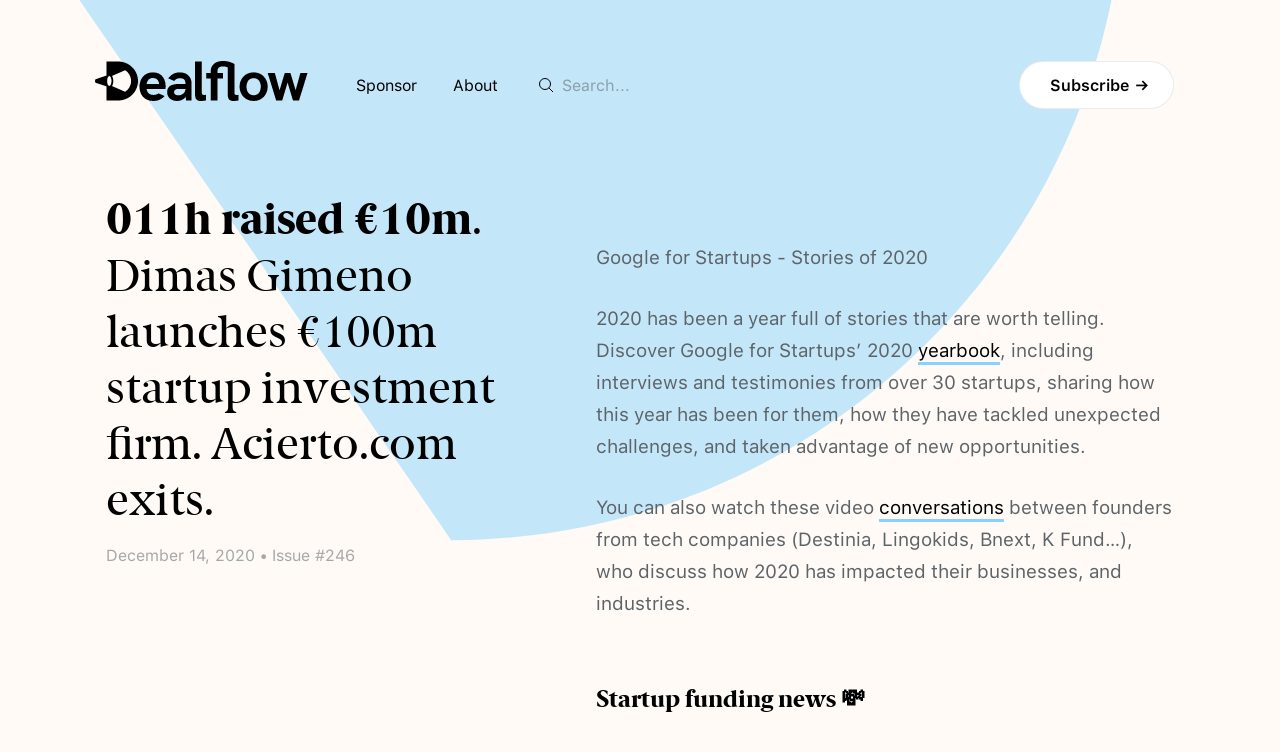

--- FILE ---
content_type: text/html; charset=UTF-8
request_url: https://dealflow.es/issue/246/011h-raised-10m-dimas-gimeno-launches-100m-startup-investment-firm-acierto-com-exits
body_size: 22197
content:
<!DOCTYPE html>
<html lang="en">
    <head>
        <meta charset="utf-8"><script type="text/javascript">(window.NREUM||(NREUM={})).init={ajax:{deny_list:["bam.eu01.nr-data.net"]},feature_flags:["soft_nav"]};(window.NREUM||(NREUM={})).loader_config={licenseKey:"e39de2683f",applicationID:"14124675",browserID:"14125000"};;/*! For license information please see nr-loader-rum-1.308.0.min.js.LICENSE.txt */
(()=>{var e,t,r={163:(e,t,r)=>{"use strict";r.d(t,{j:()=>E});var n=r(384),i=r(1741);var a=r(2555);r(860).K7.genericEvents;const s="experimental.resources",o="register",c=e=>{if(!e||"string"!=typeof e)return!1;try{document.createDocumentFragment().querySelector(e)}catch{return!1}return!0};var d=r(2614),u=r(944),l=r(8122);const f="[data-nr-mask]",g=e=>(0,l.a)(e,(()=>{const e={feature_flags:[],experimental:{allow_registered_children:!1,resources:!1},mask_selector:"*",block_selector:"[data-nr-block]",mask_input_options:{color:!1,date:!1,"datetime-local":!1,email:!1,month:!1,number:!1,range:!1,search:!1,tel:!1,text:!1,time:!1,url:!1,week:!1,textarea:!1,select:!1,password:!0}};return{ajax:{deny_list:void 0,block_internal:!0,enabled:!0,autoStart:!0},api:{get allow_registered_children(){return e.feature_flags.includes(o)||e.experimental.allow_registered_children},set allow_registered_children(t){e.experimental.allow_registered_children=t},duplicate_registered_data:!1},browser_consent_mode:{enabled:!1},distributed_tracing:{enabled:void 0,exclude_newrelic_header:void 0,cors_use_newrelic_header:void 0,cors_use_tracecontext_headers:void 0,allowed_origins:void 0},get feature_flags(){return e.feature_flags},set feature_flags(t){e.feature_flags=t},generic_events:{enabled:!0,autoStart:!0},harvest:{interval:30},jserrors:{enabled:!0,autoStart:!0},logging:{enabled:!0,autoStart:!0},metrics:{enabled:!0,autoStart:!0},obfuscate:void 0,page_action:{enabled:!0},page_view_event:{enabled:!0,autoStart:!0},page_view_timing:{enabled:!0,autoStart:!0},performance:{capture_marks:!1,capture_measures:!1,capture_detail:!0,resources:{get enabled(){return e.feature_flags.includes(s)||e.experimental.resources},set enabled(t){e.experimental.resources=t},asset_types:[],first_party_domains:[],ignore_newrelic:!0}},privacy:{cookies_enabled:!0},proxy:{assets:void 0,beacon:void 0},session:{expiresMs:d.wk,inactiveMs:d.BB},session_replay:{autoStart:!0,enabled:!1,preload:!1,sampling_rate:10,error_sampling_rate:100,collect_fonts:!1,inline_images:!1,fix_stylesheets:!0,mask_all_inputs:!0,get mask_text_selector(){return e.mask_selector},set mask_text_selector(t){c(t)?e.mask_selector="".concat(t,",").concat(f):""===t||null===t?e.mask_selector=f:(0,u.R)(5,t)},get block_class(){return"nr-block"},get ignore_class(){return"nr-ignore"},get mask_text_class(){return"nr-mask"},get block_selector(){return e.block_selector},set block_selector(t){c(t)?e.block_selector+=",".concat(t):""!==t&&(0,u.R)(6,t)},get mask_input_options(){return e.mask_input_options},set mask_input_options(t){t&&"object"==typeof t?e.mask_input_options={...t,password:!0}:(0,u.R)(7,t)}},session_trace:{enabled:!0,autoStart:!0},soft_navigations:{enabled:!0,autoStart:!0},spa:{enabled:!0,autoStart:!0},ssl:void 0,user_actions:{enabled:!0,elementAttributes:["id","className","tagName","type"]}}})());var p=r(6154),m=r(9324);let h=0;const v={buildEnv:m.F3,distMethod:m.Xs,version:m.xv,originTime:p.WN},b={consented:!1},y={appMetadata:{},get consented(){return this.session?.state?.consent||b.consented},set consented(e){b.consented=e},customTransaction:void 0,denyList:void 0,disabled:!1,harvester:void 0,isolatedBacklog:!1,isRecording:!1,loaderType:void 0,maxBytes:3e4,obfuscator:void 0,onerror:void 0,ptid:void 0,releaseIds:{},session:void 0,timeKeeper:void 0,registeredEntities:[],jsAttributesMetadata:{bytes:0},get harvestCount(){return++h}},_=e=>{const t=(0,l.a)(e,y),r=Object.keys(v).reduce((e,t)=>(e[t]={value:v[t],writable:!1,configurable:!0,enumerable:!0},e),{});return Object.defineProperties(t,r)};var w=r(5701);const x=e=>{const t=e.startsWith("http");e+="/",r.p=t?e:"https://"+e};var R=r(7836),k=r(3241);const A={accountID:void 0,trustKey:void 0,agentID:void 0,licenseKey:void 0,applicationID:void 0,xpid:void 0},S=e=>(0,l.a)(e,A),T=new Set;function E(e,t={},r,s){let{init:o,info:c,loader_config:d,runtime:u={},exposed:l=!0}=t;if(!c){const e=(0,n.pV)();o=e.init,c=e.info,d=e.loader_config}e.init=g(o||{}),e.loader_config=S(d||{}),c.jsAttributes??={},p.bv&&(c.jsAttributes.isWorker=!0),e.info=(0,a.D)(c);const f=e.init,m=[c.beacon,c.errorBeacon];T.has(e.agentIdentifier)||(f.proxy.assets&&(x(f.proxy.assets),m.push(f.proxy.assets)),f.proxy.beacon&&m.push(f.proxy.beacon),e.beacons=[...m],function(e){const t=(0,n.pV)();Object.getOwnPropertyNames(i.W.prototype).forEach(r=>{const n=i.W.prototype[r];if("function"!=typeof n||"constructor"===n)return;let a=t[r];e[r]&&!1!==e.exposed&&"micro-agent"!==e.runtime?.loaderType&&(t[r]=(...t)=>{const n=e[r](...t);return a?a(...t):n})})}(e),(0,n.US)("activatedFeatures",w.B)),u.denyList=[...f.ajax.deny_list||[],...f.ajax.block_internal?m:[]],u.ptid=e.agentIdentifier,u.loaderType=r,e.runtime=_(u),T.has(e.agentIdentifier)||(e.ee=R.ee.get(e.agentIdentifier),e.exposed=l,(0,k.W)({agentIdentifier:e.agentIdentifier,drained:!!w.B?.[e.agentIdentifier],type:"lifecycle",name:"initialize",feature:void 0,data:e.config})),T.add(e.agentIdentifier)}},384:(e,t,r)=>{"use strict";r.d(t,{NT:()=>s,US:()=>u,Zm:()=>o,bQ:()=>d,dV:()=>c,pV:()=>l});var n=r(6154),i=r(1863),a=r(1910);const s={beacon:"bam.nr-data.net",errorBeacon:"bam.nr-data.net"};function o(){return n.gm.NREUM||(n.gm.NREUM={}),void 0===n.gm.newrelic&&(n.gm.newrelic=n.gm.NREUM),n.gm.NREUM}function c(){let e=o();return e.o||(e.o={ST:n.gm.setTimeout,SI:n.gm.setImmediate||n.gm.setInterval,CT:n.gm.clearTimeout,XHR:n.gm.XMLHttpRequest,REQ:n.gm.Request,EV:n.gm.Event,PR:n.gm.Promise,MO:n.gm.MutationObserver,FETCH:n.gm.fetch,WS:n.gm.WebSocket},(0,a.i)(...Object.values(e.o))),e}function d(e,t){let r=o();r.initializedAgents??={},t.initializedAt={ms:(0,i.t)(),date:new Date},r.initializedAgents[e]=t}function u(e,t){o()[e]=t}function l(){return function(){let e=o();const t=e.info||{};e.info={beacon:s.beacon,errorBeacon:s.errorBeacon,...t}}(),function(){let e=o();const t=e.init||{};e.init={...t}}(),c(),function(){let e=o();const t=e.loader_config||{};e.loader_config={...t}}(),o()}},782:(e,t,r)=>{"use strict";r.d(t,{T:()=>n});const n=r(860).K7.pageViewTiming},860:(e,t,r)=>{"use strict";r.d(t,{$J:()=>u,K7:()=>c,P3:()=>d,XX:()=>i,Yy:()=>o,df:()=>a,qY:()=>n,v4:()=>s});const n="events",i="jserrors",a="browser/blobs",s="rum",o="browser/logs",c={ajax:"ajax",genericEvents:"generic_events",jserrors:i,logging:"logging",metrics:"metrics",pageAction:"page_action",pageViewEvent:"page_view_event",pageViewTiming:"page_view_timing",sessionReplay:"session_replay",sessionTrace:"session_trace",softNav:"soft_navigations",spa:"spa"},d={[c.pageViewEvent]:1,[c.pageViewTiming]:2,[c.metrics]:3,[c.jserrors]:4,[c.spa]:5,[c.ajax]:6,[c.sessionTrace]:7,[c.softNav]:8,[c.sessionReplay]:9,[c.logging]:10,[c.genericEvents]:11},u={[c.pageViewEvent]:s,[c.pageViewTiming]:n,[c.ajax]:n,[c.spa]:n,[c.softNav]:n,[c.metrics]:i,[c.jserrors]:i,[c.sessionTrace]:a,[c.sessionReplay]:a,[c.logging]:o,[c.genericEvents]:"ins"}},944:(e,t,r)=>{"use strict";r.d(t,{R:()=>i});var n=r(3241);function i(e,t){"function"==typeof console.debug&&(console.debug("New Relic Warning: https://github.com/newrelic/newrelic-browser-agent/blob/main/docs/warning-codes.md#".concat(e),t),(0,n.W)({agentIdentifier:null,drained:null,type:"data",name:"warn",feature:"warn",data:{code:e,secondary:t}}))}},1687:(e,t,r)=>{"use strict";r.d(t,{Ak:()=>d,Ze:()=>f,x3:()=>u});var n=r(3241),i=r(7836),a=r(3606),s=r(860),o=r(2646);const c={};function d(e,t){const r={staged:!1,priority:s.P3[t]||0};l(e),c[e].get(t)||c[e].set(t,r)}function u(e,t){e&&c[e]&&(c[e].get(t)&&c[e].delete(t),p(e,t,!1),c[e].size&&g(e))}function l(e){if(!e)throw new Error("agentIdentifier required");c[e]||(c[e]=new Map)}function f(e="",t="feature",r=!1){if(l(e),!e||!c[e].get(t)||r)return p(e,t);c[e].get(t).staged=!0,g(e)}function g(e){const t=Array.from(c[e]);t.every(([e,t])=>t.staged)&&(t.sort((e,t)=>e[1].priority-t[1].priority),t.forEach(([t])=>{c[e].delete(t),p(e,t)}))}function p(e,t,r=!0){const s=e?i.ee.get(e):i.ee,c=a.i.handlers;if(!s.aborted&&s.backlog&&c){if((0,n.W)({agentIdentifier:e,type:"lifecycle",name:"drain",feature:t}),r){const e=s.backlog[t],r=c[t];if(r){for(let t=0;e&&t<e.length;++t)m(e[t],r);Object.entries(r).forEach(([e,t])=>{Object.values(t||{}).forEach(t=>{t[0]?.on&&t[0]?.context()instanceof o.y&&t[0].on(e,t[1])})})}}s.isolatedBacklog||delete c[t],s.backlog[t]=null,s.emit("drain-"+t,[])}}function m(e,t){var r=e[1];Object.values(t[r]||{}).forEach(t=>{var r=e[0];if(t[0]===r){var n=t[1],i=e[3],a=e[2];n.apply(i,a)}})}},1738:(e,t,r)=>{"use strict";r.d(t,{U:()=>g,Y:()=>f});var n=r(3241),i=r(9908),a=r(1863),s=r(944),o=r(5701),c=r(3969),d=r(8362),u=r(860),l=r(4261);function f(e,t,r,a){const f=a||r;!f||f[e]&&f[e]!==d.d.prototype[e]||(f[e]=function(){(0,i.p)(c.xV,["API/"+e+"/called"],void 0,u.K7.metrics,r.ee),(0,n.W)({agentIdentifier:r.agentIdentifier,drained:!!o.B?.[r.agentIdentifier],type:"data",name:"api",feature:l.Pl+e,data:{}});try{return t.apply(this,arguments)}catch(e){(0,s.R)(23,e)}})}function g(e,t,r,n,s){const o=e.info;null===r?delete o.jsAttributes[t]:o.jsAttributes[t]=r,(s||null===r)&&(0,i.p)(l.Pl+n,[(0,a.t)(),t,r],void 0,"session",e.ee)}},1741:(e,t,r)=>{"use strict";r.d(t,{W:()=>a});var n=r(944),i=r(4261);class a{#e(e,...t){if(this[e]!==a.prototype[e])return this[e](...t);(0,n.R)(35,e)}addPageAction(e,t){return this.#e(i.hG,e,t)}register(e){return this.#e(i.eY,e)}recordCustomEvent(e,t){return this.#e(i.fF,e,t)}setPageViewName(e,t){return this.#e(i.Fw,e,t)}setCustomAttribute(e,t,r){return this.#e(i.cD,e,t,r)}noticeError(e,t){return this.#e(i.o5,e,t)}setUserId(e,t=!1){return this.#e(i.Dl,e,t)}setApplicationVersion(e){return this.#e(i.nb,e)}setErrorHandler(e){return this.#e(i.bt,e)}addRelease(e,t){return this.#e(i.k6,e,t)}log(e,t){return this.#e(i.$9,e,t)}start(){return this.#e(i.d3)}finished(e){return this.#e(i.BL,e)}recordReplay(){return this.#e(i.CH)}pauseReplay(){return this.#e(i.Tb)}addToTrace(e){return this.#e(i.U2,e)}setCurrentRouteName(e){return this.#e(i.PA,e)}interaction(e){return this.#e(i.dT,e)}wrapLogger(e,t,r){return this.#e(i.Wb,e,t,r)}measure(e,t){return this.#e(i.V1,e,t)}consent(e){return this.#e(i.Pv,e)}}},1863:(e,t,r)=>{"use strict";function n(){return Math.floor(performance.now())}r.d(t,{t:()=>n})},1910:(e,t,r)=>{"use strict";r.d(t,{i:()=>a});var n=r(944);const i=new Map;function a(...e){return e.every(e=>{if(i.has(e))return i.get(e);const t="function"==typeof e?e.toString():"",r=t.includes("[native code]"),a=t.includes("nrWrapper");return r||a||(0,n.R)(64,e?.name||t),i.set(e,r),r})}},2555:(e,t,r)=>{"use strict";r.d(t,{D:()=>o,f:()=>s});var n=r(384),i=r(8122);const a={beacon:n.NT.beacon,errorBeacon:n.NT.errorBeacon,licenseKey:void 0,applicationID:void 0,sa:void 0,queueTime:void 0,applicationTime:void 0,ttGuid:void 0,user:void 0,account:void 0,product:void 0,extra:void 0,jsAttributes:{},userAttributes:void 0,atts:void 0,transactionName:void 0,tNamePlain:void 0};function s(e){try{return!!e.licenseKey&&!!e.errorBeacon&&!!e.applicationID}catch(e){return!1}}const o=e=>(0,i.a)(e,a)},2614:(e,t,r)=>{"use strict";r.d(t,{BB:()=>s,H3:()=>n,g:()=>d,iL:()=>c,tS:()=>o,uh:()=>i,wk:()=>a});const n="NRBA",i="SESSION",a=144e5,s=18e5,o={STARTED:"session-started",PAUSE:"session-pause",RESET:"session-reset",RESUME:"session-resume",UPDATE:"session-update"},c={SAME_TAB:"same-tab",CROSS_TAB:"cross-tab"},d={OFF:0,FULL:1,ERROR:2}},2646:(e,t,r)=>{"use strict";r.d(t,{y:()=>n});class n{constructor(e){this.contextId=e}}},2843:(e,t,r)=>{"use strict";r.d(t,{G:()=>a,u:()=>i});var n=r(3878);function i(e,t=!1,r,i){(0,n.DD)("visibilitychange",function(){if(t)return void("hidden"===document.visibilityState&&e());e(document.visibilityState)},r,i)}function a(e,t,r){(0,n.sp)("pagehide",e,t,r)}},3241:(e,t,r)=>{"use strict";r.d(t,{W:()=>a});var n=r(6154);const i="newrelic";function a(e={}){try{n.gm.dispatchEvent(new CustomEvent(i,{detail:e}))}catch(e){}}},3606:(e,t,r)=>{"use strict";r.d(t,{i:()=>a});var n=r(9908);a.on=s;var i=a.handlers={};function a(e,t,r,a){s(a||n.d,i,e,t,r)}function s(e,t,r,i,a){a||(a="feature"),e||(e=n.d);var s=t[a]=t[a]||{};(s[r]=s[r]||[]).push([e,i])}},3878:(e,t,r)=>{"use strict";function n(e,t){return{capture:e,passive:!1,signal:t}}function i(e,t,r=!1,i){window.addEventListener(e,t,n(r,i))}function a(e,t,r=!1,i){document.addEventListener(e,t,n(r,i))}r.d(t,{DD:()=>a,jT:()=>n,sp:()=>i})},3969:(e,t,r)=>{"use strict";r.d(t,{TZ:()=>n,XG:()=>o,rs:()=>i,xV:()=>s,z_:()=>a});const n=r(860).K7.metrics,i="sm",a="cm",s="storeSupportabilityMetrics",o="storeEventMetrics"},4234:(e,t,r)=>{"use strict";r.d(t,{W:()=>a});var n=r(7836),i=r(1687);class a{constructor(e,t){this.agentIdentifier=e,this.ee=n.ee.get(e),this.featureName=t,this.blocked=!1}deregisterDrain(){(0,i.x3)(this.agentIdentifier,this.featureName)}}},4261:(e,t,r)=>{"use strict";r.d(t,{$9:()=>d,BL:()=>o,CH:()=>g,Dl:()=>_,Fw:()=>y,PA:()=>h,Pl:()=>n,Pv:()=>k,Tb:()=>l,U2:()=>a,V1:()=>R,Wb:()=>x,bt:()=>b,cD:()=>v,d3:()=>w,dT:()=>c,eY:()=>p,fF:()=>f,hG:()=>i,k6:()=>s,nb:()=>m,o5:()=>u});const n="api-",i="addPageAction",a="addToTrace",s="addRelease",o="finished",c="interaction",d="log",u="noticeError",l="pauseReplay",f="recordCustomEvent",g="recordReplay",p="register",m="setApplicationVersion",h="setCurrentRouteName",v="setCustomAttribute",b="setErrorHandler",y="setPageViewName",_="setUserId",w="start",x="wrapLogger",R="measure",k="consent"},5289:(e,t,r)=>{"use strict";r.d(t,{GG:()=>s,Qr:()=>c,sB:()=>o});var n=r(3878),i=r(6389);function a(){return"undefined"==typeof document||"complete"===document.readyState}function s(e,t){if(a())return e();const r=(0,i.J)(e),s=setInterval(()=>{a()&&(clearInterval(s),r())},500);(0,n.sp)("load",r,t)}function o(e){if(a())return e();(0,n.DD)("DOMContentLoaded",e)}function c(e){if(a())return e();(0,n.sp)("popstate",e)}},5607:(e,t,r)=>{"use strict";r.d(t,{W:()=>n});const n=(0,r(9566).bz)()},5701:(e,t,r)=>{"use strict";r.d(t,{B:()=>a,t:()=>s});var n=r(3241);const i=new Set,a={};function s(e,t){const r=t.agentIdentifier;a[r]??={},e&&"object"==typeof e&&(i.has(r)||(t.ee.emit("rumresp",[e]),a[r]=e,i.add(r),(0,n.W)({agentIdentifier:r,loaded:!0,drained:!0,type:"lifecycle",name:"load",feature:void 0,data:e})))}},6154:(e,t,r)=>{"use strict";r.d(t,{OF:()=>c,RI:()=>i,WN:()=>u,bv:()=>a,eN:()=>l,gm:()=>s,mw:()=>o,sb:()=>d});var n=r(1863);const i="undefined"!=typeof window&&!!window.document,a="undefined"!=typeof WorkerGlobalScope&&("undefined"!=typeof self&&self instanceof WorkerGlobalScope&&self.navigator instanceof WorkerNavigator||"undefined"!=typeof globalThis&&globalThis instanceof WorkerGlobalScope&&globalThis.navigator instanceof WorkerNavigator),s=i?window:"undefined"!=typeof WorkerGlobalScope&&("undefined"!=typeof self&&self instanceof WorkerGlobalScope&&self||"undefined"!=typeof globalThis&&globalThis instanceof WorkerGlobalScope&&globalThis),o=Boolean("hidden"===s?.document?.visibilityState),c=/iPad|iPhone|iPod/.test(s.navigator?.userAgent),d=c&&"undefined"==typeof SharedWorker,u=((()=>{const e=s.navigator?.userAgent?.match(/Firefox[/\s](\d+\.\d+)/);Array.isArray(e)&&e.length>=2&&e[1]})(),Date.now()-(0,n.t)()),l=()=>"undefined"!=typeof PerformanceNavigationTiming&&s?.performance?.getEntriesByType("navigation")?.[0]?.responseStart},6389:(e,t,r)=>{"use strict";function n(e,t=500,r={}){const n=r?.leading||!1;let i;return(...r)=>{n&&void 0===i&&(e.apply(this,r),i=setTimeout(()=>{i=clearTimeout(i)},t)),n||(clearTimeout(i),i=setTimeout(()=>{e.apply(this,r)},t))}}function i(e){let t=!1;return(...r)=>{t||(t=!0,e.apply(this,r))}}r.d(t,{J:()=>i,s:()=>n})},6630:(e,t,r)=>{"use strict";r.d(t,{T:()=>n});const n=r(860).K7.pageViewEvent},7699:(e,t,r)=>{"use strict";r.d(t,{It:()=>a,KC:()=>o,No:()=>i,qh:()=>s});var n=r(860);const i=16e3,a=1e6,s="SESSION_ERROR",o={[n.K7.logging]:!0,[n.K7.genericEvents]:!1,[n.K7.jserrors]:!1,[n.K7.ajax]:!1}},7836:(e,t,r)=>{"use strict";r.d(t,{P:()=>o,ee:()=>c});var n=r(384),i=r(8990),a=r(2646),s=r(5607);const o="nr@context:".concat(s.W),c=function e(t,r){var n={},s={},u={},l=!1;try{l=16===r.length&&d.initializedAgents?.[r]?.runtime.isolatedBacklog}catch(e){}var f={on:p,addEventListener:p,removeEventListener:function(e,t){var r=n[e];if(!r)return;for(var i=0;i<r.length;i++)r[i]===t&&r.splice(i,1)},emit:function(e,r,n,i,a){!1!==a&&(a=!0);if(c.aborted&&!i)return;t&&a&&t.emit(e,r,n);var o=g(n);m(e).forEach(e=>{e.apply(o,r)});var d=v()[s[e]];d&&d.push([f,e,r,o]);return o},get:h,listeners:m,context:g,buffer:function(e,t){const r=v();if(t=t||"feature",f.aborted)return;Object.entries(e||{}).forEach(([e,n])=>{s[n]=t,t in r||(r[t]=[])})},abort:function(){f._aborted=!0,Object.keys(f.backlog).forEach(e=>{delete f.backlog[e]})},isBuffering:function(e){return!!v()[s[e]]},debugId:r,backlog:l?{}:t&&"object"==typeof t.backlog?t.backlog:{},isolatedBacklog:l};return Object.defineProperty(f,"aborted",{get:()=>{let e=f._aborted||!1;return e||(t&&(e=t.aborted),e)}}),f;function g(e){return e&&e instanceof a.y?e:e?(0,i.I)(e,o,()=>new a.y(o)):new a.y(o)}function p(e,t){n[e]=m(e).concat(t)}function m(e){return n[e]||[]}function h(t){return u[t]=u[t]||e(f,t)}function v(){return f.backlog}}(void 0,"globalEE"),d=(0,n.Zm)();d.ee||(d.ee=c)},8122:(e,t,r)=>{"use strict";r.d(t,{a:()=>i});var n=r(944);function i(e,t){try{if(!e||"object"!=typeof e)return(0,n.R)(3);if(!t||"object"!=typeof t)return(0,n.R)(4);const r=Object.create(Object.getPrototypeOf(t),Object.getOwnPropertyDescriptors(t)),a=0===Object.keys(r).length?e:r;for(let s in a)if(void 0!==e[s])try{if(null===e[s]){r[s]=null;continue}Array.isArray(e[s])&&Array.isArray(t[s])?r[s]=Array.from(new Set([...e[s],...t[s]])):"object"==typeof e[s]&&"object"==typeof t[s]?r[s]=i(e[s],t[s]):r[s]=e[s]}catch(e){r[s]||(0,n.R)(1,e)}return r}catch(e){(0,n.R)(2,e)}}},8362:(e,t,r)=>{"use strict";r.d(t,{d:()=>a});var n=r(9566),i=r(1741);class a extends i.W{agentIdentifier=(0,n.LA)(16)}},8374:(e,t,r)=>{r.nc=(()=>{try{return document?.currentScript?.nonce}catch(e){}return""})()},8990:(e,t,r)=>{"use strict";r.d(t,{I:()=>i});var n=Object.prototype.hasOwnProperty;function i(e,t,r){if(n.call(e,t))return e[t];var i=r();if(Object.defineProperty&&Object.keys)try{return Object.defineProperty(e,t,{value:i,writable:!0,enumerable:!1}),i}catch(e){}return e[t]=i,i}},9324:(e,t,r)=>{"use strict";r.d(t,{F3:()=>i,Xs:()=>a,xv:()=>n});const n="1.308.0",i="PROD",a="CDN"},9566:(e,t,r)=>{"use strict";r.d(t,{LA:()=>o,bz:()=>s});var n=r(6154);const i="xxxxxxxx-xxxx-4xxx-yxxx-xxxxxxxxxxxx";function a(e,t){return e?15&e[t]:16*Math.random()|0}function s(){const e=n.gm?.crypto||n.gm?.msCrypto;let t,r=0;return e&&e.getRandomValues&&(t=e.getRandomValues(new Uint8Array(30))),i.split("").map(e=>"x"===e?a(t,r++).toString(16):"y"===e?(3&a()|8).toString(16):e).join("")}function o(e){const t=n.gm?.crypto||n.gm?.msCrypto;let r,i=0;t&&t.getRandomValues&&(r=t.getRandomValues(new Uint8Array(e)));const s=[];for(var o=0;o<e;o++)s.push(a(r,i++).toString(16));return s.join("")}},9908:(e,t,r)=>{"use strict";r.d(t,{d:()=>n,p:()=>i});var n=r(7836).ee.get("handle");function i(e,t,r,i,a){a?(a.buffer([e],i),a.emit(e,t,r)):(n.buffer([e],i),n.emit(e,t,r))}}},n={};function i(e){var t=n[e];if(void 0!==t)return t.exports;var a=n[e]={exports:{}};return r[e](a,a.exports,i),a.exports}i.m=r,i.d=(e,t)=>{for(var r in t)i.o(t,r)&&!i.o(e,r)&&Object.defineProperty(e,r,{enumerable:!0,get:t[r]})},i.f={},i.e=e=>Promise.all(Object.keys(i.f).reduce((t,r)=>(i.f[r](e,t),t),[])),i.u=e=>"nr-rum-1.308.0.min.js",i.o=(e,t)=>Object.prototype.hasOwnProperty.call(e,t),e={},t="NRBA-1.308.0.PROD:",i.l=(r,n,a,s)=>{if(e[r])e[r].push(n);else{var o,c;if(void 0!==a)for(var d=document.getElementsByTagName("script"),u=0;u<d.length;u++){var l=d[u];if(l.getAttribute("src")==r||l.getAttribute("data-webpack")==t+a){o=l;break}}if(!o){c=!0;var f={296:"sha512-+MIMDsOcckGXa1EdWHqFNv7P+JUkd5kQwCBr3KE6uCvnsBNUrdSt4a/3/L4j4TxtnaMNjHpza2/erNQbpacJQA=="};(o=document.createElement("script")).charset="utf-8",i.nc&&o.setAttribute("nonce",i.nc),o.setAttribute("data-webpack",t+a),o.src=r,0!==o.src.indexOf(window.location.origin+"/")&&(o.crossOrigin="anonymous"),f[s]&&(o.integrity=f[s])}e[r]=[n];var g=(t,n)=>{o.onerror=o.onload=null,clearTimeout(p);var i=e[r];if(delete e[r],o.parentNode&&o.parentNode.removeChild(o),i&&i.forEach(e=>e(n)),t)return t(n)},p=setTimeout(g.bind(null,void 0,{type:"timeout",target:o}),12e4);o.onerror=g.bind(null,o.onerror),o.onload=g.bind(null,o.onload),c&&document.head.appendChild(o)}},i.r=e=>{"undefined"!=typeof Symbol&&Symbol.toStringTag&&Object.defineProperty(e,Symbol.toStringTag,{value:"Module"}),Object.defineProperty(e,"__esModule",{value:!0})},i.p="https://js-agent.newrelic.com/",(()=>{var e={374:0,840:0};i.f.j=(t,r)=>{var n=i.o(e,t)?e[t]:void 0;if(0!==n)if(n)r.push(n[2]);else{var a=new Promise((r,i)=>n=e[t]=[r,i]);r.push(n[2]=a);var s=i.p+i.u(t),o=new Error;i.l(s,r=>{if(i.o(e,t)&&(0!==(n=e[t])&&(e[t]=void 0),n)){var a=r&&("load"===r.type?"missing":r.type),s=r&&r.target&&r.target.src;o.message="Loading chunk "+t+" failed: ("+a+": "+s+")",o.name="ChunkLoadError",o.type=a,o.request=s,n[1](o)}},"chunk-"+t,t)}};var t=(t,r)=>{var n,a,[s,o,c]=r,d=0;if(s.some(t=>0!==e[t])){for(n in o)i.o(o,n)&&(i.m[n]=o[n]);if(c)c(i)}for(t&&t(r);d<s.length;d++)a=s[d],i.o(e,a)&&e[a]&&e[a][0](),e[a]=0},r=self["webpackChunk:NRBA-1.308.0.PROD"]=self["webpackChunk:NRBA-1.308.0.PROD"]||[];r.forEach(t.bind(null,0)),r.push=t.bind(null,r.push.bind(r))})(),(()=>{"use strict";i(8374);var e=i(8362),t=i(860);const r=Object.values(t.K7);var n=i(163);var a=i(9908),s=i(1863),o=i(4261),c=i(1738);var d=i(1687),u=i(4234),l=i(5289),f=i(6154),g=i(944),p=i(384);const m=e=>f.RI&&!0===e?.privacy.cookies_enabled;function h(e){return!!(0,p.dV)().o.MO&&m(e)&&!0===e?.session_trace.enabled}var v=i(6389),b=i(7699);class y extends u.W{constructor(e,t){super(e.agentIdentifier,t),this.agentRef=e,this.abortHandler=void 0,this.featAggregate=void 0,this.loadedSuccessfully=void 0,this.onAggregateImported=new Promise(e=>{this.loadedSuccessfully=e}),this.deferred=Promise.resolve(),!1===e.init[this.featureName].autoStart?this.deferred=new Promise((t,r)=>{this.ee.on("manual-start-all",(0,v.J)(()=>{(0,d.Ak)(e.agentIdentifier,this.featureName),t()}))}):(0,d.Ak)(e.agentIdentifier,t)}importAggregator(e,t,r={}){if(this.featAggregate)return;const n=async()=>{let n;await this.deferred;try{if(m(e.init)){const{setupAgentSession:t}=await i.e(296).then(i.bind(i,3305));n=t(e)}}catch(e){(0,g.R)(20,e),this.ee.emit("internal-error",[e]),(0,a.p)(b.qh,[e],void 0,this.featureName,this.ee)}try{if(!this.#t(this.featureName,n,e.init))return(0,d.Ze)(this.agentIdentifier,this.featureName),void this.loadedSuccessfully(!1);const{Aggregate:i}=await t();this.featAggregate=new i(e,r),e.runtime.harvester.initializedAggregates.push(this.featAggregate),this.loadedSuccessfully(!0)}catch(e){(0,g.R)(34,e),this.abortHandler?.(),(0,d.Ze)(this.agentIdentifier,this.featureName,!0),this.loadedSuccessfully(!1),this.ee&&this.ee.abort()}};f.RI?(0,l.GG)(()=>n(),!0):n()}#t(e,r,n){if(this.blocked)return!1;switch(e){case t.K7.sessionReplay:return h(n)&&!!r;case t.K7.sessionTrace:return!!r;default:return!0}}}var _=i(6630),w=i(2614),x=i(3241);class R extends y{static featureName=_.T;constructor(e){var t;super(e,_.T),this.setupInspectionEvents(e.agentIdentifier),t=e,(0,c.Y)(o.Fw,function(e,r){"string"==typeof e&&("/"!==e.charAt(0)&&(e="/"+e),t.runtime.customTransaction=(r||"http://custom.transaction")+e,(0,a.p)(o.Pl+o.Fw,[(0,s.t)()],void 0,void 0,t.ee))},t),this.importAggregator(e,()=>i.e(296).then(i.bind(i,3943)))}setupInspectionEvents(e){const t=(t,r)=>{t&&(0,x.W)({agentIdentifier:e,timeStamp:t.timeStamp,loaded:"complete"===t.target.readyState,type:"window",name:r,data:t.target.location+""})};(0,l.sB)(e=>{t(e,"DOMContentLoaded")}),(0,l.GG)(e=>{t(e,"load")}),(0,l.Qr)(e=>{t(e,"navigate")}),this.ee.on(w.tS.UPDATE,(t,r)=>{(0,x.W)({agentIdentifier:e,type:"lifecycle",name:"session",data:r})})}}class k extends e.d{constructor(e){var t;(super(),f.gm)?(this.features={},(0,p.bQ)(this.agentIdentifier,this),this.desiredFeatures=new Set(e.features||[]),this.desiredFeatures.add(R),(0,n.j)(this,e,e.loaderType||"agent"),t=this,(0,c.Y)(o.cD,function(e,r,n=!1){if("string"==typeof e){if(["string","number","boolean"].includes(typeof r)||null===r)return(0,c.U)(t,e,r,o.cD,n);(0,g.R)(40,typeof r)}else(0,g.R)(39,typeof e)},t),function(e){(0,c.Y)(o.Dl,function(t,r=!1){if("string"!=typeof t&&null!==t)return void(0,g.R)(41,typeof t);const n=e.info.jsAttributes["enduser.id"];r&&null!=n&&n!==t?(0,a.p)(o.Pl+"setUserIdAndResetSession",[t],void 0,"session",e.ee):(0,c.U)(e,"enduser.id",t,o.Dl,!0)},e)}(this),function(e){(0,c.Y)(o.nb,function(t){if("string"==typeof t||null===t)return(0,c.U)(e,"application.version",t,o.nb,!1);(0,g.R)(42,typeof t)},e)}(this),function(e){(0,c.Y)(o.d3,function(){e.ee.emit("manual-start-all")},e)}(this),function(e){(0,c.Y)(o.Pv,function(t=!0){if("boolean"==typeof t){if((0,a.p)(o.Pl+o.Pv,[t],void 0,"session",e.ee),e.runtime.consented=t,t){const t=e.features.page_view_event;t.onAggregateImported.then(e=>{const r=t.featAggregate;e&&!r.sentRum&&r.sendRum()})}}else(0,g.R)(65,typeof t)},e)}(this),this.run()):(0,g.R)(21)}get config(){return{info:this.info,init:this.init,loader_config:this.loader_config,runtime:this.runtime}}get api(){return this}run(){try{const e=function(e){const t={};return r.forEach(r=>{t[r]=!!e[r]?.enabled}),t}(this.init),n=[...this.desiredFeatures];n.sort((e,r)=>t.P3[e.featureName]-t.P3[r.featureName]),n.forEach(r=>{if(!e[r.featureName]&&r.featureName!==t.K7.pageViewEvent)return;if(r.featureName===t.K7.spa)return void(0,g.R)(67);const n=function(e){switch(e){case t.K7.ajax:return[t.K7.jserrors];case t.K7.sessionTrace:return[t.K7.ajax,t.K7.pageViewEvent];case t.K7.sessionReplay:return[t.K7.sessionTrace];case t.K7.pageViewTiming:return[t.K7.pageViewEvent];default:return[]}}(r.featureName).filter(e=>!(e in this.features));n.length>0&&(0,g.R)(36,{targetFeature:r.featureName,missingDependencies:n}),this.features[r.featureName]=new r(this)})}catch(e){(0,g.R)(22,e);for(const e in this.features)this.features[e].abortHandler?.();const t=(0,p.Zm)();delete t.initializedAgents[this.agentIdentifier]?.features,delete this.sharedAggregator;return t.ee.get(this.agentIdentifier).abort(),!1}}}var A=i(2843),S=i(782);class T extends y{static featureName=S.T;constructor(e){super(e,S.T),f.RI&&((0,A.u)(()=>(0,a.p)("docHidden",[(0,s.t)()],void 0,S.T,this.ee),!0),(0,A.G)(()=>(0,a.p)("winPagehide",[(0,s.t)()],void 0,S.T,this.ee)),this.importAggregator(e,()=>i.e(296).then(i.bind(i,2117))))}}var E=i(3969);class I extends y{static featureName=E.TZ;constructor(e){super(e,E.TZ),f.RI&&document.addEventListener("securitypolicyviolation",e=>{(0,a.p)(E.xV,["Generic/CSPViolation/Detected"],void 0,this.featureName,this.ee)}),this.importAggregator(e,()=>i.e(296).then(i.bind(i,9623)))}}new k({features:[R,T,I],loaderType:"lite"})})()})();</script>
        <title>Dealflow – Issue #246: 011h raised €10m. Dimas Gimeno launches €100m startup investment firm. Acierto.com exits.</title>
        <meta name="title" content="Dealflow – Issue #246: 011h raised €10m. Dimas Gimeno launches €100m startup investment firm. Acierto.com exits.">
        <meta name="description" content="According to a study from Atomico, Spanish startups have raised 56% less in funding than in 2019. Barcelona-based 011h raised €10m to build low-carbon wooden “smart buildings”. 011h’s team is ...">
        <meta name="author" content="Dealflow">

        <link rel="preload" as="font" crossorigin="crossorigin" href="https://dealflow.es/themes/dealflow/assets/fonts/berlingske_serif-extrabold-webfont.ttf">
        <link rel="preload" as="font" crossorigin="crossorigin" href="https://dealflow.es/themes/dealflow/assets/fonts/berlingske_serif-webfont.ttf">
        <link rel="preload" as="font" crossorigin="crossorigin" href="https://dealflow.es/themes/dealflow/assets/fonts/SF-Pro-Text-Regular.otf">
        <link rel="preload" as="font" crossorigin="crossorigin" href="https://dealflow.es/themes/dealflow/assets/fonts/SF-Pro-Text-Medium.otf">
        <link rel="preload" as="font" crossorigin="crossorigin" href="https://dealflow.es/themes/dealflow/assets/fonts/SF-Pro-Text-Semibold.otf">

        <!-- Favicon -->
        <!-- generics -->
        <link rel="icon" href="https://dealflow.es/themes/dealflow/assets/images/favicon/favicon-32.png" sizes="32x32">
        <link rel="icon" href="https://dealflow.es/themes/dealflow/assets/images/favicon/favicon-57.png" sizes="57x57">
        <link rel="icon" href="https://dealflow.es/themes/dealflow/assets/images/favicon/favicon-76.png" sizes="76x76">
        <link rel="icon" href="https://dealflow.es/themes/dealflow/assets/images/favicon/favicon-96.png" sizes="96x96">
        <link rel="icon" href="https://dealflow.es/themes/dealflow/assets/images/favicon/favicon-128.png" sizes="128x128">
        <link rel="icon" href="https://dealflow.es/themes/dealflow/assets/images/favicon/favicon-192.png" sizes="192x192">
        <link rel="icon" href="https://dealflow.es/themes/dealflow/assets/images/favicon/favicon-228.png" sizes="228x228">

        <!-- Android -->
        <link rel="shortcut icon" sizes="196x196" href="https://dealflow.es/themes/dealflow/assets/images/favicon/favicon-196.png">

        <!-- iOS -->
        <meta name="apple-mobile-web-app-title" content="Dealflow">
        <link rel="apple-touch-icon" href="https://dealflow.es/themes/dealflow/assets/images/favicon/app-icon-120.png" sizes="120x120">
        <link rel="apple-touch-icon" href="https://dealflow.es/themes/dealflow/assets/images/favicon/app-icon-152.png" sizes="152x152">
        <link rel="apple-touch-icon" href="https://dealflow.es/themes/dealflow/assets/images/favicon/app-icon-180.png" sizes="180x180">
        <link rel="apple-touch-startup-image" href="launch.png">

        <link href="https://dealflow.es/themes/dealflow/assets/images/splashscreens/iphone5_splash.png" media="(device-width: 320px) and (device-height: 568px) and (-webkit-device-pixel-ratio: 2)" rel="apple-touch-startup-image" />
        <link href="https://dealflow.es/themes/dealflow/assets/images/splashscreens/iphone6_splash.png" media="(device-width: 375px) and (device-height: 667px) and (-webkit-device-pixel-ratio: 2)" rel="apple-touch-startup-image" />
        <link href="https://dealflow.es/themes/dealflow/assets/images/splashscreens/iphoneplus_splash.png" media="(device-width: 621px) and (device-height: 1104px) and (-webkit-device-pixel-ratio: 3)" rel="apple-touch-startup-image" />
        <link href="https://dealflow.es/themes/dealflow/assets/images/splashscreens/iphonex_splash.png" media="(device-width: 375px) and (device-height: 812px) and (-webkit-device-pixel-ratio: 3)" rel="apple-touch-startup-image" />
        <link href="https://dealflow.es/themes/dealflow/assets/images/splashscreens/iphonexr_splash.png" media="(device-width: 414px) and (device-height: 896px) and (-webkit-device-pixel-ratio: 2)" rel="apple-touch-startup-image" />
        <link href="https://dealflow.es/themes/dealflow/assets/images/splashscreens/iphonexsmax_splash.png" media="(device-width: 414px) and (device-height: 896px) and (-webkit-device-pixel-ratio: 3)" rel="apple-touch-startup-image" />
        <link href="https://dealflow.es/themes/dealflow/assets/images/splashscreens/ipad_splash.png" media="(device-width: 768px) and (device-height: 1024px) and (-webkit-device-pixel-ratio: 2)" rel="apple-touch-startup-image" />
        <link href="https://dealflow.es/themes/dealflow/assets/images/splashscreens/ipadpro1_splash.png" media="(device-width: 834px) and (device-height: 1112px) and (-webkit-device-pixel-ratio: 2)" rel="apple-touch-startup-image" />
        <link href="https://dealflow.es/themes/dealflow/assets/images/splashscreens/ipadpro3_splash.png" media="(device-width: 834px) and (device-height: 1194px) and (-webkit-device-pixel-ratio: 2)" rel="apple-touch-startup-image" />
        <link href="https://dealflow.es/themes/dealflow/assets/images/splashscreens/ipadpro2_splash.png" media="(device-width: 1024px) and (device-height: 1366px) and (-webkit-device-pixel-ratio: 2)" rel="apple-touch-startup-image" />

        <link rel="manifest" href="https://dealflow.es/themes/dealflow/assets/manifest.json">

        <!-- Windows 8 IE 10-->
        <meta name="msapplication-TileColor" content="#FFFFFF">
        <meta name="msapplication-TileImage" content="https://dealflow.es/themes/dealflow/assets/images/favicon/favicon-144.png">

        <!-- Windows 8.1 + IE11 and above -->
        <meta name="msapplication-config" content="https://dealflow.es/themes/dealflow/assets/images/favicon/browserconfig.xml" />

        <!-- Twitter Meta -->
        <meta name="twitter:card" content="summary" />
        <meta name="twitter:site" content="@dealflow" />
        <meta name="twitter:title" content="Dealflow - Issue #246: 011h raised €10m. Dimas Gimeno launches €100m startup investment firm. Acierto.com exits." />
        <meta name="twitter:description" content="According to a study from Atomico, Spanish startups have raised 56% less in funding than in 2019. Barcelona-based 011h raised €10m to build low-carbon wooden “smart buildings”. 011h’s team is ..." />
        <meta name="twitter:image" content="https://dealflow.es/themes/dealflow/assets/images/dealflow-share-image.png" />

        <!-- Facebook Meta -->
        <meta property="og:url" content="/issue/:issue_number/:slug" />
        <meta property="og:type" content="article" />
        <meta property="og:title" content="Dealflow - Issue #246: 011h raised €10m. Dimas Gimeno launches €100m startup investment firm. Acierto.com exits." />
        <meta property="og:description" content="According to a study from Atomico, Spanish startups have raised 56% less in funding than in 2019. Barcelona-based 011h raised €10m to build low-carbon wooden “smart buildings”. 011h’s team is ..." />
        <meta property="og:image" content="https://dealflow.es/themes/dealflow/assets/images/dealflow-share-image.png" />

        <!-- Standalone app mode -->
        <meta name="apple-mobile-web-app-capable" content="yes">
        <meta name="apple-mobile-web-app-status-bar-style" content="black">

        <meta name="viewport" content="width=device-width, initial-scale=1.0">
        <link rel="icon" type="image/png" href="https://dealflow.es/themes/dealflow/assets/images/october.png">
        <link href="https://dealflow.es/combine/8decdf4e834d44d9126fe0cb5f47f05f-1605262835" rel="stylesheet">
                
        <!-- Global site tag (gtag.js) - Google Analytics -->
        <script async src="https://www.googletagmanager.com/gtag/js?id=UA-143754488-1"></script>
        <script>
          window.dataLayer = window.dataLayer || [];
          function gtag(){dataLayer.push(arguments);}
          gtag('js', new Date());
        
          gtag('config', 'UA-143754488-1');
        </script>
    </head>
    <body>
        <div class="light-focus-wrapper">
            <svg id="light-focus" width="1693px" height="1187px" viewBox="0 0 1693 1187" version="1.1" xmlns="http://www.w3.org/2000/svg" xmlns:xlink="http://www.w3.org/1999/xlink" style="transform: translateY(-593px) translate(-360px, -640px) rotate(32.0259deg) scale(0.962958) scaleY(1)">
    <g id="Desktop" stroke="none" stroke-width="1" fill="none" fill-rule="evenodd" opacity="0.4">
        <g id="Artboard" fill="#6CC7FF">
            <path d="M1365.23184,1186.6047 L1.13686838e-13,594.923787 C177.083856,512.626377 632.248628,314.318448 1365.49432,1.13686838e-13 C1569.18469,128.181348 1692.78504,352.041861 1692.78504,592.777189 C1692.78504,833.512516 1569.18469,1057.37303 1365.49432,1185.55438 L1365.23184,1186.6047 Z" id="Path"></path>
        </g>
    </g>
</svg>        </div>

        <div class="layout-wrapper " style="opacity: 0">
            <nav>
                <div class="search-input-container">
                    <a href="https://dealflow.es" style="visibility: hidden; pointer-events: none">
                    <svg id="logo" width="213px" height="40px" viewBox="0 0 213 40" version="1.1" xmlns="http://www.w3.org/2000/svg" xmlns:xlink="http://www.w3.org/1999/xlink">
    <g id="Tablet" stroke="none" stroke-width="1" fill="none" fill-rule="evenodd">
        <g id="d/5.-Search-12" transform="translate(-133.000000, -64.000000)" fill="#000000" fill-rule="nonzero">
            <g id="Search-Nav" transform="translate(133.000000, 64.000000)">
                <path d="M22.8772473,0.49382716 C34.299214,0.49382716 42.994186,9.22878651 42.994186,20 C42.994186,30.7712135 34.3277689,39.5061728 22.8772473,39.5061728 L11.5361863,39.5061728 L11.5361863,25.3523035 L0.804296817,21.8174044 C0.375973068,21.6699187 0,20.9515206 0,20 C0,19.0342066 0.375973068,18.3300813 0.804296817,18.1825956 L11.5361863,14.4906956 L11.5361863,0.49382716 L22.8772473,0.49382716 Z M14.3107724,24.9669377 C15.3625451,24.9669377 16.5142601,22.973502 16.5142601,20.0047576 C16.5142601,17.0360132 15.3720634,15.0425775 14.3107724,15.0425775 C13.2494813,15.0425775 12.1120438,17.0360132 12.1120438,20.0047576 C12.1120438,22.973502 13.2494813,24.9669377 14.3107724,24.9669377 Z M30.1206778,30.7426679 L30.125437,30.7236375 C33.8187022,28.4011717 36.0597942,24.345134 36.0597942,19.9833484 C36.0597942,15.6215628 33.8187022,11.5655251 30.125437,9.24305932 L17.0758401,14.9093646 C18.7764635,18.0851567 18.7764635,21.9005705 17.0758401,25.0763625 L30.1206778,30.7426679 Z M106.873147,32.1140317 C106.873147,33.4116623 107.734636,33.9650636 109.082218,33.9602929 C109.706085,33.9451061 110.328274,33.889328 110.944767,33.7933183 L110.944767,39.4513694 C109.276244,39.7789099 107.582219,39.9624738 105.881712,40 C102.686019,40 100.072674,38.8168662 100.072674,33.9650636 L100.072674,0.49382716 L106.873147,0.49382716 L106.873147,32.1140317 Z M158.633721,11.3580247 C167.129997,11.3580247 172.718023,17.830949 172.718023,25.6241974 C172.718023,33.4174458 167.110957,40 158.633721,40 C150.156485,40 144.549419,33.3983798 144.549419,25.628964 C144.549419,17.8595481 150.132685,11.3580247 158.633721,11.3580247 Z M158.633721,34.237286 L158.633721,34.2229865 C163.721967,34.2229865 165.73061,30.1762172 165.73061,25.657563 C165.73061,21.1389089 163.693408,17.2017694 158.633721,17.2017694 C153.574034,17.2017694 151.536832,21.157975 151.536832,25.657563 C151.536832,30.1571511 153.574034,34.237286 158.633721,34.237286 Z M141.673839,33.9735809 C142.305972,33.9572753 142.936371,33.9000321 143.561047,33.8022135 L143.561047,39.4525765 C141.904395,39.7775762 140.222865,39.960719 138.534864,40 C135.357668,40 132.763355,38.8194692 132.763355,33.9783411 L132.763355,6.36915387 C131.164534,5.70612933 129.444708,5.38190719 127.713284,5.41711294 C124.08698,5.41711294 122.457771,7.34499583 122.457771,10.0963941 L122.457771,11.976675 L128.071615,11.976675 L128.071615,17.5841961 L122.457771,17.5841961 L122.457771,39.4811377 L115.721158,39.4811377 L115.721158,17.5841961 L111.19186,17.5841961 L111.19186,11.976675 L115.721158,11.976675 L115.721158,9.99642985 C115.721158,3.68439843 121.158225,0 127.369287,0 C132.008472,0 134.440342,0.46650006 139.461746,2.9418065 L139.461746,32.1266214 C139.461746,33.4213971 140.316961,33.9735809 141.673839,33.9735809 Z M84.7650095,11.3580247 C92.2344227,11.3580247 96.6133721,16.0411687 96.6133721,22.7776546 L96.6133721,39.4521246 L91.1028375,39.4521246 L90.6939454,35.7885053 C88.9204946,38.6231652 85.2689928,40 82.135738,40 C76.4920757,40 72.1511628,36.7508604 72.1511628,30.9957862 C72.1511628,25.0215618 76.9342498,23.039682 83.0866499,23.039682 L90.5227812,23.039682 C90.3944081,18.9663471 89.1867499,17.2322023 84.8173096,17.2322023 C82.6068627,17.2219716 80.5154436,18.2346254 79.1498746,19.9763436 L73.2209387,17.3894187 C75.8597193,13.782969 79.3495661,11.3580247 84.7650095,11.3580247 Z M90.5608177,28.0991926 L90.5608177,27.8752783 L83.4717693,27.8752783 C80.4240965,27.8752783 79.0215015,29.4760274 79.0215015,31.2101722 C79.0215015,33.0253074 80.4763967,34.3211519 83.4717693,34.3211519 C87.0888579,34.4067984 90.1691465,31.7032719 90.5608177,28.0991926 Z M205.359401,12.0987654 L212.5,12.0987654 L204.014002,39.5061728 L197.995362,39.5061728 L192.585241,21.5337132 L187.198891,39.5061728 L181.15648,39.5061728 L172.718023,12.0987654 L179.863376,12.0987654 L184.536617,29.2735043 L189.728051,12.0987654 L195.466202,12.0987654 L200.633865,29.2212726 L205.359401,12.0987654 Z M63.512138,32.3748485 L69.6464518,35.0436515 C66.6553794,38.3748896 62.9985675,40 58.3811887,40 C48.9276881,40 44.4767442,33.199318 44.4767442,25.7886239 C44.4767442,18.6305129 48.6566371,11.3580247 57.9437028,11.3580247 C67.558883,11.3580247 70.6640821,19.0975535 70.6640821,25.2405661 C70.6896673,26.1274574 70.6066225,27.014146 70.4168074,27.8807748 L51.5668696,27.8807748 C52.1422588,31.4884246 54.1252113,33.914176 58.4382521,33.914176 C60.2513924,33.9663232 62.0322659,33.4260376 63.512138,32.3748485 Z M57.8866394,17.0054025 L57.8866394,17.0101682 C53.9302448,17.0101682 52.1993221,19.597954 51.5668696,23.0292722 L64.068506,23.0292722 C64.0811946,22.4433928 64.0074852,21.8588469 63.849763,21.2945502 C63.1650024,18.4637127 60.8016273,17.0054025 57.8866394,17.0054025 Z" id="Logo"></path>
            </g>
        </g>
    </g>
</svg></a><!--
                 --><a tabindex="2" class="nav__page-link focuseable-js" href="https://dealflow.es/sponsor">Sponsor</a><!--

                 --><a tabindex="3" class="nav__page-link focuseable-js" href="https://dealflow.es/about">About</a><!--

                 --><form autocomplete="off" name="search" action="#" method="post" class="search-input-wrapper focuseable-js"><input autocomplete="false" name="hidden" type="text" style="display: none"><svg class="lens-icon" width="15px" height="14px" viewBox="0 0 15 14" version="1.1" xmlns="http://www.w3.org/2000/svg" xmlns:xlink="http://www.w3.org/1999/xlink">
                    <g id="Desktop" stroke="none" stroke-width="1" fill="none" fill-rule="evenodd">
                        <g id="d/2-About" transform="translate(-593.000000, -81.000000)">
                            <g id="Group" transform="translate(400.000000, 72.000000)" stroke="#000000">
                                <g id="element/icon/16/search" transform="translate(192.000000, 8.000000)">
                                    <rect id="Rectangle" x="1.5" y="1.5" width="11" height="11" rx="5.5"></rect>
                                    <path d="M11,11 L15,15" id="Path-3" stroke-linecap="round"></path>
                                </g>
                            </g>
                        </g>
                    </g>
                </svg><!--

                --><input tabindex="4" type="text" id="search" placeholder="Search..."></form></div>

                <a href="https://dealflow.es" tabindex="1" style="position: relative" class="focuseable-js">
                <svg id="logo" width="213px" height="40px" viewBox="0 0 213 40" version="1.1" xmlns="http://www.w3.org/2000/svg" xmlns:xlink="http://www.w3.org/1999/xlink">
    <g id="Tablet" stroke="none" stroke-width="1" fill="none" fill-rule="evenodd">
        <g id="d/5.-Search-12" transform="translate(-133.000000, -64.000000)" fill="#000000" fill-rule="nonzero">
            <g id="Search-Nav" transform="translate(133.000000, 64.000000)">
                <path d="M22.8772473,0.49382716 C34.299214,0.49382716 42.994186,9.22878651 42.994186,20 C42.994186,30.7712135 34.3277689,39.5061728 22.8772473,39.5061728 L11.5361863,39.5061728 L11.5361863,25.3523035 L0.804296817,21.8174044 C0.375973068,21.6699187 0,20.9515206 0,20 C0,19.0342066 0.375973068,18.3300813 0.804296817,18.1825956 L11.5361863,14.4906956 L11.5361863,0.49382716 L22.8772473,0.49382716 Z M14.3107724,24.9669377 C15.3625451,24.9669377 16.5142601,22.973502 16.5142601,20.0047576 C16.5142601,17.0360132 15.3720634,15.0425775 14.3107724,15.0425775 C13.2494813,15.0425775 12.1120438,17.0360132 12.1120438,20.0047576 C12.1120438,22.973502 13.2494813,24.9669377 14.3107724,24.9669377 Z M30.1206778,30.7426679 L30.125437,30.7236375 C33.8187022,28.4011717 36.0597942,24.345134 36.0597942,19.9833484 C36.0597942,15.6215628 33.8187022,11.5655251 30.125437,9.24305932 L17.0758401,14.9093646 C18.7764635,18.0851567 18.7764635,21.9005705 17.0758401,25.0763625 L30.1206778,30.7426679 Z M106.873147,32.1140317 C106.873147,33.4116623 107.734636,33.9650636 109.082218,33.9602929 C109.706085,33.9451061 110.328274,33.889328 110.944767,33.7933183 L110.944767,39.4513694 C109.276244,39.7789099 107.582219,39.9624738 105.881712,40 C102.686019,40 100.072674,38.8168662 100.072674,33.9650636 L100.072674,0.49382716 L106.873147,0.49382716 L106.873147,32.1140317 Z M158.633721,11.3580247 C167.129997,11.3580247 172.718023,17.830949 172.718023,25.6241974 C172.718023,33.4174458 167.110957,40 158.633721,40 C150.156485,40 144.549419,33.3983798 144.549419,25.628964 C144.549419,17.8595481 150.132685,11.3580247 158.633721,11.3580247 Z M158.633721,34.237286 L158.633721,34.2229865 C163.721967,34.2229865 165.73061,30.1762172 165.73061,25.657563 C165.73061,21.1389089 163.693408,17.2017694 158.633721,17.2017694 C153.574034,17.2017694 151.536832,21.157975 151.536832,25.657563 C151.536832,30.1571511 153.574034,34.237286 158.633721,34.237286 Z M141.673839,33.9735809 C142.305972,33.9572753 142.936371,33.9000321 143.561047,33.8022135 L143.561047,39.4525765 C141.904395,39.7775762 140.222865,39.960719 138.534864,40 C135.357668,40 132.763355,38.8194692 132.763355,33.9783411 L132.763355,6.36915387 C131.164534,5.70612933 129.444708,5.38190719 127.713284,5.41711294 C124.08698,5.41711294 122.457771,7.34499583 122.457771,10.0963941 L122.457771,11.976675 L128.071615,11.976675 L128.071615,17.5841961 L122.457771,17.5841961 L122.457771,39.4811377 L115.721158,39.4811377 L115.721158,17.5841961 L111.19186,17.5841961 L111.19186,11.976675 L115.721158,11.976675 L115.721158,9.99642985 C115.721158,3.68439843 121.158225,0 127.369287,0 C132.008472,0 134.440342,0.46650006 139.461746,2.9418065 L139.461746,32.1266214 C139.461746,33.4213971 140.316961,33.9735809 141.673839,33.9735809 Z M84.7650095,11.3580247 C92.2344227,11.3580247 96.6133721,16.0411687 96.6133721,22.7776546 L96.6133721,39.4521246 L91.1028375,39.4521246 L90.6939454,35.7885053 C88.9204946,38.6231652 85.2689928,40 82.135738,40 C76.4920757,40 72.1511628,36.7508604 72.1511628,30.9957862 C72.1511628,25.0215618 76.9342498,23.039682 83.0866499,23.039682 L90.5227812,23.039682 C90.3944081,18.9663471 89.1867499,17.2322023 84.8173096,17.2322023 C82.6068627,17.2219716 80.5154436,18.2346254 79.1498746,19.9763436 L73.2209387,17.3894187 C75.8597193,13.782969 79.3495661,11.3580247 84.7650095,11.3580247 Z M90.5608177,28.0991926 L90.5608177,27.8752783 L83.4717693,27.8752783 C80.4240965,27.8752783 79.0215015,29.4760274 79.0215015,31.2101722 C79.0215015,33.0253074 80.4763967,34.3211519 83.4717693,34.3211519 C87.0888579,34.4067984 90.1691465,31.7032719 90.5608177,28.0991926 Z M205.359401,12.0987654 L212.5,12.0987654 L204.014002,39.5061728 L197.995362,39.5061728 L192.585241,21.5337132 L187.198891,39.5061728 L181.15648,39.5061728 L172.718023,12.0987654 L179.863376,12.0987654 L184.536617,29.2735043 L189.728051,12.0987654 L195.466202,12.0987654 L200.633865,29.2212726 L205.359401,12.0987654 Z M63.512138,32.3748485 L69.6464518,35.0436515 C66.6553794,38.3748896 62.9985675,40 58.3811887,40 C48.9276881,40 44.4767442,33.199318 44.4767442,25.7886239 C44.4767442,18.6305129 48.6566371,11.3580247 57.9437028,11.3580247 C67.558883,11.3580247 70.6640821,19.0975535 70.6640821,25.2405661 C70.6896673,26.1274574 70.6066225,27.014146 70.4168074,27.8807748 L51.5668696,27.8807748 C52.1422588,31.4884246 54.1252113,33.914176 58.4382521,33.914176 C60.2513924,33.9663232 62.0322659,33.4260376 63.512138,32.3748485 Z M57.8866394,17.0054025 L57.8866394,17.0101682 C53.9302448,17.0101682 52.1993221,19.597954 51.5668696,23.0292722 L64.068506,23.0292722 C64.0811946,22.4433928 64.0074852,21.8588469 63.849763,21.2945502 C63.1650024,18.4637127 60.8016273,17.0054025 57.8866394,17.0054025 Z" id="Logo"></path>
            </g>
        </g>
    </g>
</svg></a>

                <div class="burger-icon">
                    <!-- also the X to close search button -->
                    <div class="burger-icon__bar"></div>
                    <div class="burger-icon__bar"></div>
                    <div class="burger-icon__bar"></div>
                    <span class="esc-hint">esc</span>
                </div>
            </nav>
            
            <div class="pane-container">
                
<div class="search-wrapper search-pane  issue">
    <div class="content-wrapper">
    <div class="left-column">
        <div class="sticky">
                            <h1>Awaiting keywords...</h1>
                    </div>
    </div>
        
    <div class="right-column hoverable-list-js focuseable-js">
            </div>
    </div>
</div>
                <div class="page-content-pane">
                    <div class="content-wrapper issue">
    <div class="left-column focuseable-js">
        <div class="sticky">
            <h1><b>011h raised &euro;10m</b>. Dimas Gimeno launches €100m startup investment firm. Acierto.com exits.</h1>
            <p class="issue__date">December 14, 2020 • Issue #246</p>
        </div>
    </div>
    
    <div class="right-column hoverable-list-js focuseable-js">

        <a class="sponsor-banner"  href="https://www.campus.co/madrid/historias2020/?utm_source=EOY&utm_medium=newsletter&utm_campaign=Dealflow" target="_blank" style="position: relative;color: inherit !important;font-size: inherit !important;text-decoration: none !important;font-family: inherit !important;font-weight: inherit !important;line-height: inherit !important;border-bottom: none !important;"><img src="https://mcusercontent.com/039972e15837fc33a31550048/images/d5d1772e-45c7-401e-8dd9-390d6980c550.gif" alt="" border="0" style="margin: 0;padding: 0;border: none;display: block;max-width: 100%;height: auto;line-height: 100%;outline: none;text-decoration: none;"></a><p>Google for Startups - Stories of 2020</p><p>2020 has been a year full of stories that are worth telling. Discover Google for Startups’ 2020 <a href="https://www.campus.co/madrid/historias2020/?utm_source=EOY&utm_medium=newsletter&utm_campaign=Dealflow">yearbook</a>, including interviews and testimonies from over 30 startups, sharing how this year has been for them, how they have tackled unexpected challenges, and taken advantage of new opportunities.</p><p>You can also watch these video <a href="https://www.youtube.com/watch?v=_Fa1HqKAr8I&list=PL9KVIdeJ2K8P5BrDNkrASjKIj42QrLbkB&ab_channel=GoogleforStartups">conversations</a> between founders from tech companies (Destinia, Lingokids, Bnext, K Fund…), who discuss how 2020 has impacted their businesses, and industries.</p><h2>Startup funding news 💸</h2><ul><li>According to a study from Atomico, Spanish startups have <a href="https://cincodias.elpais.com/cincodias/2020/12/08/companias/1607458910_568133.html#?ref=rss&format=simple&link=link">raised</a> 56% less in funding than in 2019</li><li>Barcelona-based 011h <a href="https://sifted.eu/articles/011h-raise/">raised</a> €10m to build low-carbon wooden “smart buildings”. 011h’s team is led by the founders of Privalia, Lucas Carné and José Manuel Villanueva</li><li>Valencia-based online and retail pet store Maskokotas <a href="https://www.webcapitalriesgo.com/milano-investments-entra-en-el-accionariado-de-maskokotas-con-una-inversion-de-e7m/">raised</a> €7m led by Milano Investment Partners</li><li>Barcelona-based electric motorbike maker Ray Electric Motors <a href="https://www.webcapitalriesgo.com/ray-electric-motors-cierra-una-ronda-de-e3m-acuden-family-offices-catalanes-el-icf-y-enisa/">raised</a> €3m from various investors</li><li>Barcelona-based edge computing company Nearby Computing <a href="https://www.webcapitalriesgo.com/cellnex-elewit-y-lenovo-lideran-una-ronda-de-e2m-en-nearby-computing/">raised</a> €2m</li><li>Malaga-based dark kitchen startup Booh! <a href="https://elreferente.es/startups/segunda-ronda-booh/">raised</a> €1m from various business angels</li><li>Madrid-based Fashionalia <a href="https://www.linkedin.com/feed/update/urn:li:activity:6740905642711625728/">raised</a> an undisclosed round of funding from Dimas Gimeno's new fund, Kapita</li><li>Startups looking for funding: <a href="https://24genetics.com/es/npronda">24Genetics</a> </li></ul><h2>M&A activity 🎊</h2><ul><li>German company Bauer Media Group <a href="https://www.europapress.es/economia/finanzas-00340/noticia-alemana-bauer-adquiere-comparador-seguros-aciertocom-20201211114938.html">announced</a> the acquisition of Spanish insurance comparison site Acierto.com. Terms of the deal were not disclosed</li><li>In September 2020, Telefonica <a href="https://www.lainformacion.com/empresas/prosegur-caida-acciones-telefonica/2823378/?utm_medium=smm&utm_campaign=noticias&utm_source=twitter.com">reached</a> an agreement to buy 50% of Prosegur Alarmas. It was an all-stock deal (no cash was involved) when Telefonica's stock had a price of €6.1, valuing the company at €305m. Telefonica's stock is now at €3.8 per share, which means of a potential loss of €110m</li></ul><h2>Investor & accelerator news 🚀</h2><ul><li></li><li>Dimas Gimeno, former CEO of El Corte Ingles, <a href="https://elreferente.es/venture-capital/dimas-gimeno-lanza-kapita-fondo-inversion-100m/">announced</a> the launch of Kapita, a €100m investment firm to back retail startups. More details <a href="https://www.linkedin.com/feed/update/urn:li:activity:6739519144351285248/?updateEntityUrn=urn%3Ali%3Afs_feedUpdate%3A%28V2%2Curn%3Ali%3Aactivity%3A6739519144351285248%29">here</a> </li><li>Raul Marcos <a href="https://twitter.com/raulmarcosl/status/1336364760422641672">published</a> a Twitter thread about his experience launching Carbono, a crypto-focused advisory firm that specialized in crypto-assets and blockchain technology. Carbono's founders own a well-known crypto exchange, and they manage over $6m worth of crypto-assets for different family offices and companies</li><li>Elewit, the tech subsidiary of Red Electrica, has been closely <a href="https://elreferente.es/actualidad/elewit-filial-tecnologica-del-grupo-red-electrica-celebra-la-primera-edicion-de-innovation-sessions/">working</a> with several startups in a variety of sectors as part of its Venture Client program. In the past few months Red Electrica has also invested directly in various VC firms</li><li>El Español <a href="https://www.elespanol.com/invertia/disruptores-innovadores/disruptores/inversores/20201212/aquilino-pena-ascri-emprendedores-espanoles-venden-startups/542695974_0.html">interviewed</a> Aquilino Peña, founding partner of Kibo Ventures and president of Ascri, to talk about his opinion on the evolution of the Spanish investor and tech ecosystem</li><li>Barcelona-based Talenta <a href="https://www.lavanguardia.com/vida/20201202/49848686442/talenta-crea-una-sociedad-para-invertir-10-millones-en-empresas-tecnologicas.html">announced</a> the launch of Mastertech II, a fund to invest in startups and other VC firms</li></ul><h2>Startup news 💡</h2><ul><li class="sponsored"><span class="issue__sponsored-label">Sponsored</span><br>2020 has been a year full of stories that are worth telling. Discover Google for Startups’ 2020 <a href="https://www.campus.co/madrid/historias2020/?utm_source=EOY&utm_medium=newsletter&utm_campaign=Dealflow">yearbook</a>, including interviews and testimonies from over 30 startups, sharing how this year has been for them, how they have tackled unexpected challenges, and taken advantage of new opportunities. You can also watch a few of their video conversations <a href="https://www.youtube.com/watch?v=_Fa1HqKAr8I&list=PL9KVIdeJ2K8P5BrDNkrASjKIj42QrLbkB&ab_channel=GoogleforStartups">here</a>. </li><li>Cris Busquets of uiFromMars <a href="https://www.uifrommars.com/salarios-diseno-espana-2020/">published</a> the results of its 2020 survey of design salaries. The study focuses on the analysis of salaries of employees within the Spanish design ecosystem, in roles such as UX/UI, product design, graphic design and other categories</li><li>Javi Lopez, co-founder of Erasmusu, is leaving his position as CEO of the company. He <a href="https://twitter.com/javilop/status/1337011990326353923">published</a> a lengthy letter about his decision to leave the company, what they've achieved to day and what might be next for him. As for Erasmusu, the company as a new CEO, Miguel Angel Diaz Ferreira (Red Karaoke)</li><li>Ecommerce company PC Componentes <a href="https://ecommerce-news.es/pccomponentes-logra-un-black-friday-exitoso-superando-los-80-millones-de-euros-de-facturacion/">achieved</a> sales of €80m during Black Friday 2020, more than 50% the number of sales of 2019</li><li>Typeform, arguably one of the Spanish startups that has built a better and most recognizable brand, has put <a href="https://www.typeform.com/blog/guides/brand-awareness/">together</a> a series of thoughts on how to build brand awareness: 'Because there's only one thing in the world worse than being talked about. And that's not being talked about. Don't be that brand—here's what to do.'</li><li>CARTO <a href="https://carto.com/blog/announcing-carto-scientific-committee/">announced</a> the creation of a scientific committee, which has the goal of making the work of Spatial Data Scientists more productive and enjoyable, making it easier for developers and analysts to collaborate with them</li><li>Business Insider <a href="https://www.businessinsider.es/historia-startup-espanola-criptomonedas-bit2me-768207">published</a> a profile of crypto exchange Bit2me. The company recently raised €1m led by Inveready and this year it expects to reach €2.5m in sales</li><li>Packlink <a href="https://marketing4ecommerce.net/paypal-y-packlink-se-alian-para-crear-una-nueva-plataforma-de-envios-para-pequenos-vendedores/">signed</a> a partnership with PayPal that will allow PayPal customers to manage their logistics with PackLink Pro</li><li>Wetaca <a href="https://wetaca.com/nutrir-en-tiempos-de-pandemia/index.html#thirtiethSection">published</a> an interesting photo story about the impact they experienced by the pandemic. Most of the photos and text focus on their kitchen operations and how they faced the first few days of the covid outbreak</li><li>Startup profiles: <a href="https://www.businessinsider.es/agregador-servicios-movilidad-meep-llegara-11-ciudades-2021-765635">Meep</a>, <a href="https://www.emprendedores.es/casos-de-exito/flywire-unicornio-fintech/">Flywire</a>, <a href="https://www.elespanol.com/invertia/disruptores-innovadores/disruptores/startups/20201212/sistema-operativo-espanol-securizar-internet-cosas-industrial/542197493_0.html">Barbara</a>, <a href="https://elreferente.es/startups/sabbatic-la-fintech-paperless-que-automatiza-la-gestion-de-gastos-y-facturas-mediante-inteligencia-artificial/">Sabbatic</a>, <a href="https://startupsoasis.com/andres-cester-colvin/">Colvin</a>, Bigle <a href="https://elreferente.es/entrevistas/sergio-esteve-cofundador-de-bigle-legal/">Legal</a> </li></ul><h2>Big company news 🏦</h2><ul><li></li><li>BBVA <a href="https://news.bitcoin.com/spains-second-largest-bank-bbva-bitcoin-trading-custody-switzerland/">announced</a> the launch of its bitcoin trading and custody service through its Swiss subsidiary. Beginning with bitcoin, BBVA plans to expand its services for other cryptocurrencies</li><li>According to Adolfo Pellicer, managing director of Workday in Spain, 20% of <a href="https://cincodias.elpais.com/cincodias/2020/12/07/companias/1607373593_128362.html#?ref=rss&format=simple&link=link">companies</a> in the Spanish Ibex 35 index are customers of Workday</li></ul><h2>Tech and policy 💂🏼‍♂️</h2><ul><li></li><li>El Español <a href="https://www.elespanol.com/invertia/disruptores-innovadores/politica-digital/espana/20201207/garcia-cruz-aefi-sandbox-traer-inversion-espana/541195880_0.html">talked to</a> Rodrigo Garcia de la Cruz, head of the Spanish Fintech Association, about the current state of the local fintech ecosystem: why it remains much smaller then in other European countries, what can be done to improve things, what role can regulators and investors play and the impact the fintech sandbox might have</li><li>David Guasch, head of Stuart Spain, <a href="https://www.elespanol.com/invertia/disruptores-innovadores/politica-digital/espana/20201207/garcia-cruz-aefi-sandbox-traer-inversion-espana/541195880_0.html">talked to</a> El Español about the regulation of last mile delivery companies and on the fact that most of the focus tends to be on Glovo and Deliveroo, and not on many other companies that are affected by regulation</li></ul><h2>Interesting reads 🤓</h2><ul><li></li><li>Azahara Garcia Espejo, business development director at Crowdcube, <a href="https://www.sumapositiva.com/p/maternidad">published</a> a must read article about how women get penalised at a professional level when they become mothers</li><li>Miguel Carranza, co-founder and CTO of mobile subscription management company RevenueCat, <a href="https://miguelcarranza.es/cto">published</a> an interesting article about his 'evolution of his role as founder CTO'</li><li>Ivan Hernandez, VP of Engineering at Ontruck, <a href="https://nerds.ontruck.com/what-can-you-offer-as-a-manager-to-software-engineers-that-will-last-8595004b2b7f">wrote</a> about how the company approaches career development plans, in a post titled 'What can you offer as a manager to Software Engineers that will last?'</li><li>Simon Muñoz, Platform Product Management at Voicemod, <a href="https://simonmunoz.medium.com/three-phases-and-attitudes-of-product-development-9aaf1fd7394b">published</a> 'three phases and attitudes of Product Development'</li><li>Ignacio Arriaga, of Acumbamail, <a href="https://twitter.com/ignacio_arriaga/status/1337325960220340225">published</a> a Twitter thread about how technical co-founders can promote their product to try to find clients, by mostly focusing on content marketing and trying to find early acquisition channels that work</li><li>Carlos de Otto, former co-founder of Rockola.fm and Livetobe, has a newsletter about entrepreneurship called Senda and last week he <a href="https://senda.substack.com/p/el-equipo-fundador-el-carcter-y-la?r=2a18o&utm_campaign=post&utm_medium=web&utm_source=copy">wrote</a> about founding teams: 'The character and opportunity to differentiate yourself'</li><li>According to a study by Mobile World Capital and LinkedIn, software and IT were the two sectors that <a href="https://www.elespanol.com/invertia/disruptores-innovadores/autonomias/cataluna/20201211/software-tic-sectores-empleo-creado-barcelona-ano/542696305_0.html">generated</a> more job opportunities in Barcelona in the last year, ahead of manufacturing, consumer goods and others</li></ul><h2>Podcasts 🎧</h2><ul><li></li><li>En.digital <a href="https://en.digital/podcast/181-gerardo-canellas-perfumes-club">interviewed</a> Gerardo Cañellas, of Perfume's Club</li><li>MarsBased <a href="https://pod.link/1516103624/episode/QnV6enNwcm91dC02MjkyNTU4">interviewed</a> Jeff Dunham, CTO of Wallbox</li><li>Itnig <a href="https://open.spotify.com/episode/2lIEzrYAH8k630mLz4BAs8">interviewed</a> Pau Garcia Mila (EyeOS)</li><li>Novicap <a href="https://open.spotify.com/episode/02FuvALMsczS9lR38Mj89G">interviewed</a> Rosa Esteva, founder of hospitality group Tragaluz</li><li>MasQueStartups <a href="https://masquestartups.com/2020/12/07/de-pintar-taxis-a-fundar-un-banco-mark-villacampa-mqs-73/">interviewed</a> Mark Villacampa, formerly of Cabify and now at Lana</li><li>UpBizor and Itnig <a href="https://www.youtube.com/watch?v=YPBTb9MQN1I&feature=youtu.be&ab_channel=UpBizor">held</a> a roundtable on the topic of the Spanish VC landscape</li>
        
    </div>
</div>                    <div class="margin-collider" style="height: 1px"></div>
                </div>
            </div>

            <!-- prev subscribe button
            <div class="subscribe-cta-wrapper focuseable-js">
                <textarea tabindex="5" id="subscribe-cta" placeholder="Email"></textarea>
                <div class="subscribe-field-background"></div>
                <p id="subscribe-button"><b>Subscribe <span>→</span></b></p>
            </div>
            -->

            <!-- New Subscribe button as of Jan 14 2024 -->
            <a href="https://dealflowes.substack.com/" tabindex="5" target="_blank" class="subscribe-cta-wrapper focuseable-js" style="background: white; width: auto; padding-left: 0px; padding-right: 0px;">
                <textarea style="display: none" id="subscribe-cta" placeholder="Email"></textarea>
                <p id="subscribe-button" style="position: static; display: none"><b>Subscribe <span>→</span></b></p>
                <!--<div class="subscribe-field-background"></div>-->
                <p id="subscribe-button" style="position: static"><b style="display: flex; justify-content: space-between"><span>Subscribe</span> <span>→</span></b></p>
            </div>
        </div>

        <!-- Scripts -->
        <script src="https://dealflow.es/themes/dealflow/assets/vendor/jquery.js"></script>
        <script src="https://dealflow.es/combine/8fb2fb6298258ec6d11aa8b1718041e1-1571042587"></script>
        <script src="/modules/system/assets/js/framework.js"></script>
<script src="/modules/system/assets/js/framework.extras.js"></script>
<link rel="stylesheet" property="stylesheet" href="/modules/system/assets/css/framework.extras.css">
                
        <!-- Changes for the new Subscribe button -->
        <script>
        onTap(document.querySelector('.subscribe-cta-wrapper'), function () {
            console.log('tapped subscribe button')  
        })
        </script>
        <style>
            @media screen and (max-width: 790px) {
                .layout-wrapper .subscribe-cta-wrapper p {
                    width: 100%;
                }
            }
        </style>

    <script type="text/javascript">window.NREUM||(NREUM={});NREUM.info={"beacon":"bam.eu01.nr-data.net","licenseKey":"e39de2683f","applicationID":"14124675","transactionName":"MhBSZQoZC0ZXVRZZWwtacVIMEQpbGXUPQ2gmGVFCCx0WaXVbEXNbCwFCXhQUAEd2RBde","queueTime":0,"applicationTime":103,"atts":"HldRE0IDGEg=","errorBeacon":"bam.eu01.nr-data.net","agent":""}</script></body>
</html>

--- FILE ---
content_type: application/javascript
request_url: https://dealflow.es/combine/8fb2fb6298258ec6d11aa8b1718041e1-1571042587
body_size: 6523
content:
'use strict'

/** dasilva utils **/
const TAP_MAX_OFFSET = 30
const TAP_MIN_COOLDOWN = 100
function onTap (elem, callback) {
  let lastTapped = Date.now()
  elem.onclick = function (e) {
    if (Date.now() - lastTapped < TAP_MIN_COOLDOWN) return
    lastTapped = Date.now()
    return callback.call(this, e)
  }

  let startX, startY
  let activeTouchIdentifier
  elem.ontouchstart = (e) => {
    console.log('ontouchstart')
    if (!(e instanceof TouchEvent)) return
    if (e.touches.length !== 1) {
      activeTouchIdentifier =
      startX = startY = null
      return
    }
    activeTouchIdentifier = e.touches[0].identifier
    startX = e.changedTouches[0].screenX
    startY = e.changedTouches[0].screenY
    console.log('touch start happened', activeTouchIdentifier)
  }
  elem.ontouchend = function (e) {
    console.log('ontouchend')
    if (!(e instanceof TouchEvent)) return
    const timeSinceLastTap = (Date.now() - lastTapped)
    if (timeSinceLastTap < TAP_MIN_COOLDOWN || e.touches.length !== 1 || activeTouchIdentifier == null) {
      activeTouchIdentifier =
      startX = startY = null
      return
    }
    const endX = e.changedTouches[0].screenX
    const endY = e.changedTouches[0].screenY
    const offset = (Math.abs(endX - startX) + Math.abs(endY - startY))
    activeTouchIdentifier = null
    startX = null
    startY = null
    if (offset <= TAP_MAX_OFFSET) {
      lastTapped = Date.now()
      return callback.call(this, e)
    }
    console.log('touch end processed', offset)
  }
}
/** /dasilva utils **/

const subscribeInput = document.getElementById('subscribe-cta')
const subscribeButton = document.getElementById('subscribe-button')
document.addEventListener('keydown', onKeyDown)
function onKeyDown (e) {
  if (e.key === 'Enter') {
    if (document.activeElement === subscribeInput) {
      e.preventDefault()
      onSubscribe()
    } else if (document.activeElement === searchInput) {
      // pressing enter dismisses the keyboard if there's a search
      e.preventDefault()
      searchInput.blur()
    }
  } else if (e.key === 'Escape') {
    if (isUserSearching()) {
      e.preventDefault()
      burgerIcon.click()
      updateIsUserSearching()
      hideEscHint()
    }
  } else if ((e.key === 'f' && !e.metaKey) || e.key === '/') {
    if (document.activeElement !== searchInput && document.activeElement.type !== 'textarea') {
      forceOpenSearchBar()
      e.preventDefault()
    }
  }
}

onTap(subscribeButton, onSubscribe)
function onSubscribe () {
  const email = subscribeInput.value.trim()
  doSubscribe(email)
}

/** blue focus **/
const focusOrigin = {x: -360, y: -640}
// const focusOrigin = {x: window.innerWidth/2, y: window.innerHeight/2}
const lightFocus = document.getElementById('light-focus')
const radToDeg = 360 / (Math.PI * 2)
const svgWidth = 1693
let focusedElement = null

function getElementRect (el) {
  let x = 0
  let y = 0
  let width = el.clientWidth
  let height = el.clientHeight

  while (el) {
    x += el.offsetLeft
    y += el.offsetTop
    el = el.parentElement
  }

  return { x, y, width, height }
}

function focusElement (el) {
  if (focusedElement === el) return
  if (el.innerHTML.trim().length === 0) return
  focusedElement = el
  const rect = getElementRect(el)

  if (focusedElement === searchInputWrapper && isUserSearching()) {
    rect.x -= searchInputWrapper.offsetLeft
  }

  let x = rect.x + rect.width/2
  let y = rect.y + Math.min(rect.height, 600) / 2

  y = Math.min(y, window.innerHeight)
  const vector = {x: x - focusOrigin.x, y: y - focusOrigin.y}
  const magnitude = Math.sqrt(Math.pow(vector.x, 2) + Math.pow(vector.y, 2))
  let angle = Math.atan(vector.y / vector.x) * radToDeg
  if (vector.x < 0) {
    angle += 180
  }
  lightFocus.style.transform = `translateY(-593px) translate(${focusOrigin.x}px, ${focusOrigin.y}px) rotate(${angle}deg) scale(${(magnitude + 150) / svgWidth}) scaleY(1)`
}

function onMouseMove (e) {
  let currentElem = e.target
  while (currentElem) {
    if (currentElem.classList.contains('focuseable-js')) {
      // do something
      focusElement(currentElem)
      return
    } else {
      currentElem = currentElem.parentElement
    }
  }
}
window.addEventListener('mousemove', onMouseMove)
window.addEventListener('touchstart', onMouseMove)
window.addEventListener('touchmove', onMouseMove)
window.addEventListener('touchend', onMouseMove)

const smartResponsive = {
  '.layout-wrapper': [
    // width, rules to apply
    // [950, 'breakpoint'],
    [320, { width: 896, 'margin-top': 15, 'margin-left': 24, 'margin-right': 24 }],
    [951, { width: 896, 'margin-top': 56, 'margin-left': 56, 'margin-right': 56 }],
    [1440, { width: 1152, 'margin-top': 64, 'margin-left': 56, 'margin-right': 56 }]
  ],
  '.left-column': [
    [320, { 'margin-bottom': 17,  'max-width': 500 }],
    [800, { 'margin-bottom': 35, 'max-width': 500 }],
    [950, { 'margin-bottom': 35, 'max-width': 600 }],
    [951, { 'margin-bottom': 0,  'max-width': 400 }]
  ],
  '.right-column': [
    [320,  { width: 480 }],
    [950,  { width: 480 }],
    [1024, { width: 480 }],
    [1440, { width: 640 }]
  ],
  '.section-description': [
    [320,  { marginTop: -26 }],
    [950,  { marginTop: -35 }],
    [1024, { marginTop: 0 }],
    [1440, { marginTop: 0 }]
  ],
  '.author-stamp': [
    [951, { left: (951 - 896) / 2 }],
    [1440, { left: (1440 - 1152) / 2 }]
  ],
  '.issue-li__content': [
    [1024, { 'margin-bottom': 36 }],
    [1440, { 'margin-bottom': 44 }]
  ],
  '#logo': [
    [320,  { 'margin-right': 29, width: 95,  left: 0 }],
    [1024, { 'margin-right': 29, width: 213, left: -11 }],
    [1440, { 'margin-right': 43, width: 213, left: -11 }]
  ],
  'nav': [
    // [320,  { 'margin-bottom': 21 }],
    [320,  { 'margin-bottom': 35 }],
    [950, { 'margin-bottom': 75 }],
    // [1024, { 'margin-bottom': 80 }],
    // [1440, { 'margin-bottom': 124 }]
    // [1440, { 'margin-bottom': 100 }]
  ],
  'h1': [
    [320,  { 'font-size': 33, 'line-height': 45, 'margin-bottom': 21 }],
    [1024, { 'font-size': 44, 'line-height': 56, 'margin-bottom': 59 }]
  ],
  '.issue__date': [
    [320,  { 'margin-top': -17 }],
    [1024, { 'margin-top': -47 }],
  ],
  '.quote': [
    [320,  { 'font-size': 18, 'line-height': 28 }],
    [1024, { 'font-size': 24, 'line-height': 32 }]
  ],
  '.quote-author': [
    [320,  { 'font-size': 12, 'margin-top': 0,  'margin-bottom': 0  }],
    [1024, { 'font-size': 16, 'margin-top': 12, 'margin-bottom': 12 }]
  ],
  '.about-author img': [
    [320, { width: 93, height: 112 }],
    [950, { width: 140, height: 168 }]
  ],
  '.issue-li__date': [
    [320,  { 'font-size': 12, 'margin-bottom': -4 }],
    [1024, { 'font-size': 16, 'margin-bottom': -1 }]
  ],
  'issue-li__content': [
    [320,  { 'font-size': 17, 'line-height': 28 }],
    [1024, { 'font-size': 19, 'line-height': 32 }]
  ],
  '.subscribe-cta-wrapper': [
    [320, { 'left': 23, 'right': 23 }],
    [790, { 'left': 47, 'right': 47 }],
    [Infinity, {}]
  ],
  '.content-wrapper': [
    [320, { marginBottom: 60 }],
    [950, { marginBottom: 78 }],
    [1440, { marginBottom: 95 }],
  ],
  '.sponsor-page h1': [
    [320, { marginBottom: 21 }],
    [950, { marginBottom: 24 }]
  ]
}

function applyConfAsIs (els, conf) {
  for (let prop in conf) {
    for (let i = 0; i < els.length; ++i) {
      const el = els[i]
      el.style[prop] = conf[prop] + 'px'
    }
  }
}

function interpolateBetweenConfs (els, width, w1, conf1, w2, conf2) {
  const factor = (width - w1) / (w2 - w1)
  for (let prop in conf1) {
    interpolatePropBetweenConfs(els, prop, factor, conf1, conf2)
  }
  for (let prop in conf2) {
    if (!conf1.hasOwnProperty(prop)) {
      interpolatePropBetweenConfs(els, prop, factor, conf1, conf2)
    }
  }
}
function interpolatePropBetweenConfs (els, prop, factor, conf1, conf2) {
  if (conf1[prop] == null || conf2[prop] == null) {
    for (let i = 0; i < els.length; ++i) {
      const el = els[i]
      el.style[prop] = '' // delete the custom-set value
    }
    return
  }

  const val1 = conf1[prop] || 0
  const val2 = conf2[prop] || 0
  const interpolatedVal = (val2 - val1) * factor + val1
  for (let i = 0; i < els.length; ++i) {
    const el = els[i]
    el.style[prop] = interpolatedVal + 'px'
  }
}

const graphBars = Array.from(document.querySelectorAll('.graph__bar'))
const graphDatas = Array.from(document.querySelectorAll('.graph__data'))
const layoutWrapper = document.querySelector('.layout-wrapper')

function graphResize () {
  const width = window.innerWidth
  const isMobile = (width < 550)
  graphBars.forEach(bar => {
    bar.style.left = isMobile
    ? `-${layoutWrapper.style.marginLeft}`
    : 'initial'
  })
  graphDatas.forEach(data => {
    data.style.marginLeft = isMobile
    ? '6px'
    : 'initial'
  })
}

function interpolateStyleBreakpoints () {
  const { innerWidth } = window
  
  // interpolate properties from object definition
  for (let elSelector in smartResponsive) {
    const details = smartResponsive[elSelector]
    
    let el = details.el
    if (el == null) {
      el = document.querySelectorAll(elSelector)
      details.el = el
    }
    
    for (let i = 0; i < details.length; ++i) {
      const settings = details[i]
      const settingsWidth = settings[0]
      const settingsConf = settings[1]
      if (innerWidth <= settingsWidth) {
        // finished
        if (i === 0) {
          // left edge case
          applyConfAsIs(el, settingsConf)
          break
        } else {
          // between prev and current
          const prevSet = details[i - 1]
          const prevW = prevSet[0]
          const prevConf = prevSet[1]
          interpolateBetweenConfs(el, innerWidth, prevW, prevConf, settingsWidth, settingsConf)
          break
        }
      } else if (i === details.length - 1) {
        // right edge case
        applyConfAsIs(el, settingsConf)
        break
      }
    }
  }
}

const searchInputWrapper = document.querySelector('.search-input-wrapper')
function positionSearchInput () {
  const isSearching = layoutWrapper.classList.contains('searching')
  if (window.innerWidth <= 790) {
    searchInputWrapper.style.transform = isSearching
      ? 'initial'
      : `translateX(${layoutWrapper.clientWidth - 19}px)`
  } else {
    searchInputWrapper.style.transform = isSearching
      ? `translateX(-${searchInputWrapper.offsetLeft}px)`
      : 'initial'
  }
}

setTimeout(function () {
  searchInputWrapper.style.transition = `transform 0.5s`
}, 500)

const paneContainer = document.querySelector('.pane-container')
const contentPane = paneContainer.querySelector('.page-content-pane')
function onResize () {
  const elToRefocus = focusedElement
  focusedElement = null
  focusElement(elToRefocus)

  interpolateStyleBreakpoints()
  graphResize()
  positionSearchInput()

  // author stamp edge case
  if (smartResponsive['.author-stamp'].el[0] && window.innerWidth > 1440) {
    smartResponsive['.author-stamp'].el[0].style.left = ((window.innerWidth - 1152) / 2) + 'px'
  }

  // pane container min height
  const viewportHeight = window.innerHeight
  const containerTopOffset = getElementRect(paneContainer).y
  paneContainer.style.minHeight = (viewportHeight - containerTopOffset) + 'px'
  contentPane.style.maxHeight = paneContainer.style.minHeight
}
onResize()
window.addEventListener('resize', onResize)

smartResponsive['.layout-wrapper'].el[0].style.opacity = 1

// calco scrolling
const calcos = Array.from(document.querySelectorAll('.calco'))
document.addEventListener('scroll', function () {
  calcos.forEach(calco => {
    calco.style.top = -window.pageYOffset + 'px'
  })
  forceUnHoverIssues()

  // change light opacity based on scroll
  // const opacity = 1 - (window.scrollY / window.innerHeight)
  // lightFocus.style.opacity = Math.max(0, Math.min(1, opacity))
})

// subscribe button
let subscribing = false
const subscribeButtonLabel = document.querySelector('#subscribe-button b')
const isStaging = (window.location.href.indexOf('private') >= 0)
const APP_URL = isStaging ? '/private/Dealflow' : ''

function doSubscribe (email) {
  if (subscribing) return

  const xhr = new XMLHttpRequest()
  const async = true
  xhr.open('POST', `${APP_URL}/api/subscribe`, async)
  xhr.setRequestHeader('Content-Type', 'application/x-www-form-urlencoded')
  xhr.onreadystatechange = handleSubscribeResponse
  xhr.send(`email=${email}&action=subscribe&source=https://dealflow.es&sub-type=widget`)
  subscribing = true
  subscribeButtonLabel.innerHTML = 'Subscribing...'
  document.activeElement.blur()
}

let automaticSubscribeInputFocus = false
function handleSubscribeResponse () {
  if (this.readyState === XMLHttpRequest.DONE) {
    if (this.status === 200) {
      subscribeButtonLabel.innerHTML = 'Confirmation email sent.'
      subscribeInput.value = ''
    } else {
      subscribeButtonLabel.innerHTML = this.responseText
      automaticSubscribeInputFocus = true
      subscribeInput.focus()
    }
  }
  subscribing = false
}

subscribeInput.addEventListener('focus', function () {
  if (automaticSubscribeInputFocus) {
    automaticSubscribeInputFocus = false
    return
  }
  subscribeButtonLabel.innerHTML = '<b>Subscribe <span>→</span></b>'
})

// sign up links
const subscribeLinks = Array.from(document.querySelectorAll('.subscribe-link-js'))
subscribeLinks.forEach(subscribeLink => {
  onTap(subscribeLink, subscribeLinkTapHandler)
})
function subscribeLinkTapHandler (e) {
  subscribeInput.focus()
  e.preventDefault()
}

// subscribe cta hide/show
const UP = 1
const DOWN = 2
let direction = UP
let maxPos = 0
const CHANGE_DIR_THRESHOLD = 30

const subscribeCTAWrapper = document.querySelector('.subscribe-cta-wrapper')
function toggleScrollDirection (pos) {
  maxPos = pos
  if (direction === UP) {
    direction = DOWN
    subscribeCTAWrapper.classList.add('hidden')
  } else {
    direction = UP
    subscribeCTAWrapper.classList.remove('hidden')
  }
}

subscribeInput.onfocus = () => subscribeCTAWrapper.classList.add('focused')
subscribeInput.onblur = () => {
  subscribeCTAWrapper.classList.remove('focused')
  subscribeCTAWrapper.classList.remove('hidden')
  const pos = Math.max(0, window.pageYOffset)
  maxPos = pos
  direction = UP
}

document.addEventListener('scroll', function (e) {
  const pos = Math.max(0, window.pageYOffset)
  if (direction === UP) {
    maxPos = Math.min(maxPos, pos)
  } else {
    maxPos = Math.max(maxPos, pos)
  }

  if (Math.abs(pos - maxPos) > CHANGE_DIR_THRESHOLD) {
    toggleScrollDirection(pos)
  }
})

/** SEARCH **/
const urlParams = new URLSearchParams(window.location.search)
const initialQuery = urlParams.get('q')
const searchInput = document.getElementById('search')
searchInput.value = initialQuery

let performSearchTimeout = null
const PERFORM_SEARCH_TIMEOUT = 250

const searchTitle = document.querySelector('.search-wrapper .left-column h1')
const searchResultsList = document.querySelector('.search-wrapper .right-column')

const months = ['January', 'February', 'March', 'April', 'May', 'June', 'July', 'August', 'September', 'October', 'November', 'December']
let latestCompletedSearchId = -1
function searchRequestHandler () {
  // avoid race condition
  if (this.searchId < latestCompletedSearchId) return

  if (this.readyState !== XMLHttpRequest.DONE) return
  if (this.status === 200) {
    latestCompletedSearchId = this.searchId
    const results = JSON.parse(this.responseText)
    let searchResultsCount = 0

    results.forEach(result => {
      searchResultsCount += result.matches.length
    })

    this.query = this.query.charAt(0).toUpperCase() + this.query.slice(1)
    searchTitle.innerHTML = `${searchResultsCount} search result${searchResultsCount !== 1 ? 's' : ''} for "${this.query}"`
    searchTitle.innerHTML = `Found ${searchResultsCount} article${searchResultsCount !== 1 ? 's' : ''} that mention "${this.query}"`

    if (searchResultsCount > 0) {
      let html = ''
      results.forEach(result => {
        // because safari doesn't accept "2019-06-22 08:37:43"......
        result.sent_at = result.sent_at.split(' ')[0]

        const date = new Date(result.sent_at)
        const monthName = months[date.getMonth()]
        const dayNumber = date.getDate()
        const fullYear = date.getFullYear()
        html += `
          <h2>${monthName} ${dayNumber}, ${fullYear} • <a href="${result.issue_permalink}">Issue #${result.issue_number}</a></h2>
          <ul>
            ${result.matches.map(match => `<li>${match}</li>`).join('')}
          </ul>
        `
      })
      searchResultsList.innerHTML = html
    } else {
      searchResultsList.innerHTML = '<p>No matching articles were found.</p>'
    }
    setUpIssueListHovering()
  } else {
    // TODO
  }
}

let resetResultsScreenTimeout
function setIsSearching (isSearching) {
  clearTimeout(resetResultsScreen)
  const wasSearching = layoutWrapper.classList.contains('searching')
  layoutWrapper.classList.toggle('searching', isSearching)
  setTimeout(
    requestAnimationFrame(function () {
      layoutWrapper.classList.toggle('searching-anim', isSearching)
    })
    , 16)
  positionSearchInput()

  if (!isSearching) {
    searchInput.value = ''
    searchInput.blur()
    setTimeout(resetResultsScreen, 500)
    if (wasSearching) {
      focusElement(contentPane.querySelector('.right-column.focuseable-js'))
    }
  } else if (isSearching && !wasSearching) {
    focusedElement = null
    focusElement(searchInputWrapper)
  }

  if (!wasSearching && isSearching) {
    resetResultsScreen()
  }
}

function resetResultsScreen () {
  searchTitle.innerHTML = 'Awaiting keywords...'
  searchTitle.innerHTML = 'What would you like to read about?'
  searchResultsList.innerHTML = ''
}

function forceOpenSearchBar () {
  searchInput.focus()
  setIsSearching(true)
}

function updateIsUserSearching () {
  setIsSearching(isUserSearching())
}

function isUserSearching () {
  const query = searchInput.value.trim()
  const isSearching = (query.length > 0) || (document.activeElement === searchInput)
  return isSearching
}

let searchId = 0
function performSearch () {
  if (!isUserSearching()) return

  const req = new XMLHttpRequest()
  const query = searchInput.value.trim()
  if (query.length < 2) return

  req.searchId = searchId++
  req.addEventListener('load', searchRequestHandler)
  req.open('GET', `${APP_URL}/api/search?q=${query}`)
  req.query = query
  req.send()
}

searchInput.addEventListener('input', function (ev) {
  clearTimeout(performSearchTimeout)
  performSearchTimeout = setTimeout(performSearch, PERFORM_SEARCH_TIMEOUT)
  updateIsUserSearching()
  focusedElement = null
  focusElement(searchInputWrapper)

  // scroll to top
  document.documentElement.scrollTop = 0
})

searchInput.addEventListener('focus', () => {
  updateIsUserSearching()
  focusedElement = null
  focusElement(searchInputWrapper)
})
searchInput.addEventListener('blur', updateIsUserSearching)

const lensIcon = document.querySelector('.lens-icon')
onTap(lensIcon, function () {
  forceOpenSearchBar()
})

const burgerIcon = document.querySelector('.burger-icon')
onTap(burgerIcon, function () {
  if (isUserSearching()) {
    setIsSearching(false)
  } else {
    // TODO
  }
})

// ISSUE HOVERING
let issueLists = null
let issues = null
let unmarkListAsHoveredTimeout = null

function setUpIssueListHovering () {
  if (issues) tearDownIssueListHovering()
  issueLists = document.querySelectorAll('.hoverable-list-js')
  issues = document.querySelectorAll('.hoverable-list-js li')
  issues.forEach(issue => {
    issue.addEventListener('mouseover', onIssueMouseOver)
    issue.addEventListener('mouseout', onIssueMouseOut)
    issue.addEventListener('click', onIssueClick)
    const aTags = issue.getElementsByTagName('a')
    const isSingleLinkIssue = (aTags.length === 1)
    if (isSingleLinkIssue) issue.style.cursor = 'pointer'
  })
}
function tearDownIssueListHovering () {
  issues.forEach(issue => {
    issue.removeEventListener('mouseover', onIssueMouseOver)
    issue.removeEventListener('mouseout', onIssueMouseOut)
    issue.removeEventListener('click', onIssueClick)
  })
  issueLists = null
  issues = null
}

function unmarkListAsHovered () {
  issueLists.forEach(list => list.classList.remove('li-has-hover'))
}

const issuesInHoverState = []
function onIssueMouseOver (e) {
  const issue = this
  issue.classList.add('hovered')
  issuesInHoverState.push(issue)
  issueLists.forEach(list => list.classList.add('li-has-hover'))
  clearTimeout(issue.unhoverTimeout)
  clearTimeout(unmarkListAsHoveredTimeout)
}
function setIssueAsUnhovered (issue) {
  issue.classList.remove('hovered')
  for (let i = issuesInHoverState.length - 1; i >= 0; --i) {
    if (issuesInHoverState[i] === issue) {
      issuesInHoverState.splice(i, 1)
      return
    }
  }
}
function onIssueMouseOut () {
  const issue = this
  clearTimeout(unmarkListAsHoveredTimeout)
  unmarkListAsHoveredTimeout = setTimeout(unmarkListAsHovered, 150)
  issue.unhoverTimeout = setTimeout(_ => {
    setIssueAsUnhovered(issue)
  }, 150)
}
function forceUnHoverIssues () {
  clearTimeout(unmarkListAsHoveredTimeout)
  unmarkListAsHovered()
  while (issuesInHoverState.length) {
    setIssueAsUnhovered(issuesInHoverState[issuesInHoverState.length - 1])
  }
}
function onIssueClick (e) {
  const issue = this
  const aTags = issue.getElementsByTagName('a')
  if (aTags.length !== 1) return
  const singleLinkInIssue = aTags[0]

  if (e.metaKey) {
    // open in new tab / window instead
    e.preventDefault()
    window.open(singleLinkInIssue.href)
  } else {
    singleLinkInIssue.click()
  }
}

if (!location.pathname.includes('/issue/179/')) {
  setUpIssueListHovering()
}

// ESC HINT
let knowsAboutEscShortcut = localStorage.knowsAboutEscShortcut 
const DEBUG_MODE = localStorage.debug
function hideEscHint () {
  document.querySelector('.esc-hint').style.opacity = 0
  localStorage.knowsAboutEscShortcut = true
}
if (knowsAboutEscShortcut && !DEBUG_MODE) hideEscHint()

// Safari detector
if (navigator.userAgent.indexOf('Safari') !== -1 && navigator.userAgent.indexOf('Chrome') === -1) {
  document.body.classList.add('is-safari')
}

// LOAD MORE BUTTON
const loadMoreButton = document.querySelector('button.load-more')
if (loadMoreButton) {
  onTap(loadMoreButton, function () {
    const loadMoreLimit = document.querySelector('li.load-more-limit')

    if (!loadMoreLimit.nextElementSibling) return
    let skippedCount = 1
    let lastViewableLi = loadMoreLimit.nextElementSibling
    while (lastViewableLi.nextElementSibling && skippedCount < 10) {
      skippedCount++
      lastViewableLi = lastViewableLi.nextElementSibling
    }
    if (lastViewableLi.nextElementSibling) {
      lastViewableLi.insertAdjacentElement('afterend', loadMoreLimit)
    } else {
      loadMoreLimit.remove()
      loadMoreButton.remove()
    }
  })
}
